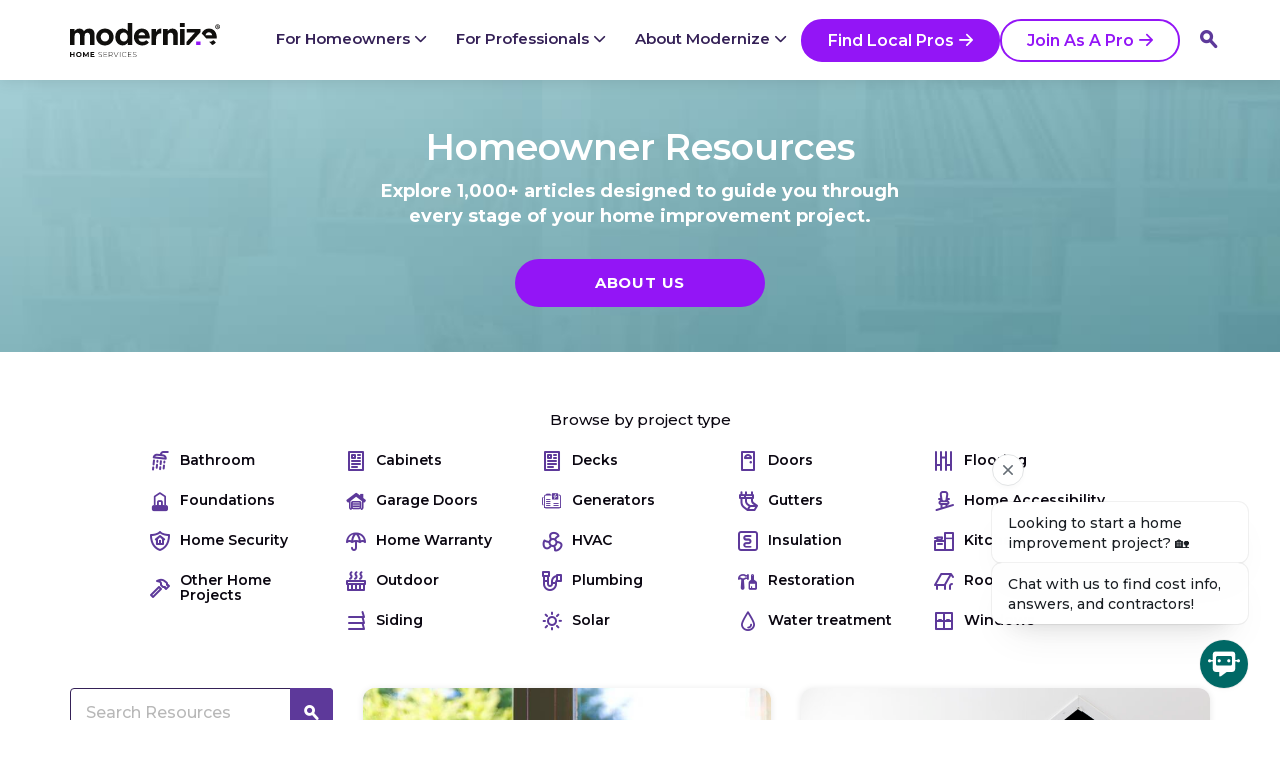

--- FILE ---
content_type: application/javascript
request_url: https://modernize.com/wp-content/themes/modernize/dist/scripts/vendor/jquery-serializejson/jquery.serializejson.min.js?1c97f56e3e
body_size: 1998
content:
/*!
  SerializeJSON jQuery plugin.
  https://github.com/marioizquierdo/jquery.serializeJSON
  version 3.2.1 (Feb, 2021)

  Copyright (c) 2012-2021 Mario Izquierdo
  Dual licensed under the MIT (http://www.opensource.org/licenses/mit-license.php)
  and GPL (http://www.opensource.org/licenses/gpl-license.php) licenses.
*/
!function(e){if("function"==typeof define&&define.amd)define(["jquery"],e);else if("object"==typeof exports){var n=require("jquery");module.exports=e(n)}else e(window.jQuery||window.Zepto||window.$)}(function(e){"use strict";var n=/\r?\n/g,r=/^(?:submit|button|image|reset|file)$/i,t=/^(?:input|select|textarea|keygen)/i,i=/^(?:checkbox|radio)$/i;e.fn.serializeJSON=function(n){var r=e.serializeJSON,t=r.setupOpts(n),i=e.extend({},t.defaultTypes,t.customTypes),a=r.serializeArray(this,t),u={};return e.each(a,function(n,a){var s=a.name,l=e(a.el).attr("data-value-type");if(!l&&!t.disableColonTypes){var o=r.splitType(a.name);s=o[0],l=o[1]}if("skip"!==l){l||(l=t.defaultType);var p=r.applyTypeFunc(a.name,a.value,l,a.el,i);if(p||!r.shouldSkipFalsy(a.name,s,l,a.el,t)){var f=r.splitInputNameIntoKeysArray(s);r.deepSet(u,f,p,t)}}}),u},e.serializeJSON={defaultOptions:{},defaultBaseOptions:{checkboxUncheckedValue:void 0,useIntKeysAsArrayIndex:!1,skipFalsyValuesForTypes:[],skipFalsyValuesForFields:[],disableColonTypes:!1,customTypes:{},defaultTypes:{string:function(e){return String(e)},number:function(e){return Number(e)},boolean:function(e){return-1===["false","null","undefined","","0"].indexOf(e)},null:function(e){return-1===["false","null","undefined","","0"].indexOf(e)?e:null},array:function(e){return JSON.parse(e)},object:function(e){return JSON.parse(e)},skip:null},defaultType:"string"},setupOpts:function(n){null==n&&(n={});var r=e.serializeJSON,t=["checkboxUncheckedValue","useIntKeysAsArrayIndex","skipFalsyValuesForTypes","skipFalsyValuesForFields","disableColonTypes","customTypes","defaultTypes","defaultType"];for(var i in n)if(-1===t.indexOf(i))throw new Error("serializeJSON ERROR: invalid option '"+i+"'. Please use one of "+t.join(", "));return e.extend({},r.defaultBaseOptions,r.defaultOptions,n)},serializeArray:function(a,u){null==u&&(u={});var s=e.serializeJSON;return a.map(function(){var n=e.prop(this,"elements");return n?e.makeArray(n):this}).filter(function(){var n=e(this),a=this.type;return this.name&&!n.is(":disabled")&&t.test(this.nodeName)&&!r.test(a)&&(this.checked||!i.test(a)||null!=s.getCheckboxUncheckedValue(n,u))}).map(function(r,t){var a=e(this),l=a.val(),p=this.type;return null==l?null:(i.test(p)&&!this.checked&&(l=s.getCheckboxUncheckedValue(a,u)),o(l)?e.map(l,function(e){return{name:t.name,value:e.replace(n,"\r\n"),el:t}}):{name:t.name,value:l.replace(n,"\r\n"),el:t})}).get()},getCheckboxUncheckedValue:function(e,n){var r=e.attr("data-unchecked-value");return null==r&&(r=n.checkboxUncheckedValue),r},applyTypeFunc:function(e,n,r,t,i){var u=i[r];if(!u)throw new Error("serializeJSON ERROR: Invalid type "+r+" found in input name '"+e+"', please use one of "+a(i).join(", "));return u(n,t)},splitType:function(e){var n=e.split(":");if(n.length>1){var r=n.pop();return[n.join(":"),r]}return[e,""]},shouldSkipFalsy:function(n,r,t,i,a){var u=e(i).attr("data-skip-falsy");if(null!=u)return"false"!==u;var s=a.skipFalsyValuesForFields;if(s&&(-1!==s.indexOf(r)||-1!==s.indexOf(n)))return!0;var l=a.skipFalsyValuesForTypes;return!(!l||-1===l.indexOf(t))},splitInputNameIntoKeysArray:function(n){var r=n.split("[");return""===(r=e.map(r,function(e){return e.replace(/\]/g,"")}))[0]&&r.shift(),r},deepSet:function(n,r,t,i){null==i&&(i={});var a=e.serializeJSON;if(s(n))throw new Error("ArgumentError: param 'o' expected to be an object or array, found undefined");if(!r||0===r.length)throw new Error("ArgumentError: param 'keys' expected to be an array with least one element");var p=r[0];if(1!==r.length){var f=r[1],c=r.slice(1);if(""===p){var d=n.length-1,y=n[d];p=u(y)&&s(a.deepGet(y,c))?d:d+1}""===f?!s(n[p])&&o(n[p])||(n[p]=[]):i.useIntKeysAsArrayIndex&&l(f)?!s(n[p])&&o(n[p])||(n[p]=[]):!s(n[p])&&u(n[p])||(n[p]={}),a.deepSet(n[p],c,t,i)}else""===p?n.push(t):n[p]=t},deepGet:function(n,r){var t=e.serializeJSON;if(s(n)||s(r)||0===r.length||!u(n)&&!o(n))return n;var i=r[0];if(""!==i){if(1===r.length)return n[i];var a=r.slice(1);return t.deepGet(n[i],a)}}};var a=function(e){if(Object.keys)return Object.keys(e);var n,r=[];for(n in e)r.push(n);return r},u=function(e){return e===Object(e)},s=function(e){return void 0===e},l=function(e){return/^[0-9]+$/.test(String(e))},o=Array.isArray||function(e){return"[object Array]"===Object.prototype.toString.call(e)}});


--- FILE ---
content_type: image/svg+xml
request_url: https://modernize.com/wp-content/themes/modernize/dist/images/icons/b2b/contractor.svg
body_size: 565
content:
<svg viewBox="0 0 30 30" fill="none" xmlns="http://www.w3.org/2000/svg"><circle cx="15" cy="15" r="15" fill="#BEB0D7"/><path d="M14.429 5c-.547 0-1 .374-1.115.873-1.689.657-2.885 2.27-2.885 4.156h-.286a.567.567 0 0 0-.572.56c0 .307.258.558.572.558h.286c0 2.47 2.046 4.47 4.571 4.47s4.571-2 4.571-4.47h.286a.567.567 0 0 0 .572-.559.567.567 0 0 0-.572-.559h-.286c0-1.886-1.196-3.5-2.885-4.156A1.14 1.14 0 0 0 15.57 5h-1.14zm4 6.147c0 1.851-1.536 3.353-3.429 3.353-1.893 0-3.429-1.502-3.429-3.353h6.858zM11.57 10.03c0-1.24.69-2.326 1.715-2.905v.67c0 .307.257.559.571.559a.567.567 0 0 0 .572-.559V6.118h1.142v1.676c0 .307.258.559.572.559a.567.567 0 0 0 .571-.559v-.67a3.338 3.338 0 0 1 1.715 2.905H11.57zm1.715 8.383h3.428c2.84 0 5.143 2.253 5.143 5.03 0 .306.257.558.572.558a.567.567 0 0 0 .571-.559c0-3.395-2.814-6.147-6.286-6.147h-3.428C9.814 17.294 7 20.046 7 23.441c0 .308.257.559.571.559a.567.567 0 0 0 .572-.559c0-2.776 2.303-5.03 5.143-5.03z" fill="#5D399A"/><path d="M7.5 23.5h15" stroke="#5D399A"/></svg>

--- FILE ---
content_type: application/javascript
request_url: https://modernize.com/wp-content/themes/modernize/dist/scripts/components/navbar.js?33e99344fe
body_size: 2195
content:
"use strict";function _typeof(e){return _typeof="function"==typeof Symbol&&"symbol"==typeof Symbol.iterator?function(e){return typeof e}:function(e){return e&&"function"==typeof Symbol&&e.constructor===Symbol&&e!==Symbol.prototype?"symbol":typeof e},_typeof(e)}var mainHeader=function(e){var t,n,o,a,i,r=document.querySelectorAll(".navbar__nav-button"),c=document.querySelectorAll('.navbar__nav-button[data-submenus="true"]'),s=document.querySelectorAll('.navbar__nav-button[data-submenus="false"]'),l=document.querySelectorAll(".navbar__submenu-button"),d=document.querySelector(".offcanvas-wrapper"),u=document.querySelectorAll(".navbar__submenu-close"),m=document.querySelector(".offcanvas-backdrop"),f=document.querySelector("#navbarToggle"),p=document.querySelector("#navbarNavDropdown"),b=e(".header__scrolled"),v=e('[data-bind="talk-today-button"]'),h=e(".arrow-down-cta"),g=["/careers","/affiliates","/press","/windows/replacement-cost-calculator","/roof/cost-calculator","/solar/panel-cost-calculator","/siding/cost-calculator","/hvac/cost-calculator"],y="Modernize.com Header";function k(){var o,r=e("[show-sticky-header]");!!(o=r).length&&(t=e(o).offset().top,n=t+e(o).outerHeight(),a=e(window).scrollTop(),i=a+e(window).height(),n>a&&t<i)||0===e(window).scrollTop()?b.removeClass("header__scrolled--visible"):b.addClass("header__scrolled--visible")}function L(e,t){e.forEach((function(e){e!==t&&(e.setAttribute("aria-expanded","false"),e.classList.remove("expanded"),e.parentElement.classList.remove("active"),e.nextElementSibling.classList.remove("open"))}))}function E(e){var t=!(arguments.length>1&&void 0!==arguments[1])||arguments[1];if(m.classList.add("open"),t){e.classList.toggle("expanded"),e.parentElement.classList.toggle("active"),e.setAttribute("aria-expanded","false"===e.getAttribute("aria-expanded")?"true":"false"),e.nextElementSibling.classList.toggle("open");var n=e.nextElementSibling.querySelectorAll(".navbar__submenu-list");if(n&&e.classList.contains("expanded")&&window.innerWidth>=1200){var o=0;n.forEach((function(e){o<e.scrollHeight&&(o=e.scrollHeight)})),e.nextElementSibling.style.minHeight=o+20+"px"}else e.nextElementSibling.style.minHeight=""}else e.classList.add("expanded"),e.parentElement.classList.add("active"),e.setAttribute("aria-expanded","true"),e.nextElementSibling.classList.add("open");setTimeout((function(){0===document.querySelectorAll(".navbar__nav-button.expanded").length&&m.classList.remove("open")}),250)}function _(){m.classList.remove("open"),d.classList.remove("open"),f.classList.remove("is-active"),f.setAttribute("aria-expanded","false"),p.classList.remove("open"),document.body.classList.remove("no-scroll"),r.forEach((function(e){e.setAttribute("aria-expanded","false"),e.classList.remove("expanded"),e.parentElement.classList.remove("active"),e.nextElementSibling.classList.remove("open")}))}return{init:function(){var t,n,a,i,w,S,x,A,q,U,C,T,H;t=e('[data-bind="find-pros-button"], [data-bind="find-pro-modal-open-btn"]'),n=e('[data-bind="contractor-button"]'),a=e(".header__zip-input-btn"),i=e('[data-bind="pro-form-with-modal"] [type="submit"]'),w=e('.embedded-pro-form #step2 [type="submit"]'),S=e('[data-track-name="promo-banner"]'),document.querySelectorAll(".navbar__submenu-link").forEach((function(e){e.addEventListener("click",(function(e){e.stopImmediatePropagation(),modUtils.heap("track",[y+" | Menu Link Clicked",{text:e.target.innerText,url:this.getAttribute("href")}])}))})),document.querySelectorAll(".sub-nav__action").forEach((function(e){e.addEventListener("click",(function(e){e.stopImmediatePropagation(),modUtils.heap("track",[y+" | Dropdown Action Clicked",{text:e.target.innerText,url:this.getAttribute("href")}])}))})),S.off().on("click",(function(){modUtils.heap("track",[y+" | Promo Banner Clicked"])})),i.off().on("click",(function(){if(modUtils.heap("track",["Mod Pros Hero Zip Box | Click on CTA"]),"undefined"!=typeof dataLayer){var t={event:"VirtualPageview",virtualPageURL:"/pros/",virtualPageTitle:"Pros Header - Trade & Zip Code Submission",primaryVertical:e('select[name="primaryVertical"]').val()};dataLayer.push(t)}})),v.off().on("click",(function(){modUtils.heap("track",["Mod Pros Header - Mobile | Click on Phone Number"])})),w.off().on("click",(function(){modUtils.heap("track",["Demand Gen | Bottom-of-page forms | Click on CTA"])})),t.off().on("click",(function(){modUtils.heap("track",['Modernize.com Header | Click on "Find Local Pros"'])})),n.off().on("click",(function(){modUtils.heap("track",['Modernize.com Header | Click on "I\'m a Contractor"'])})),h.off().on("click",(function(){modUtils.heap("track",[y+" | Click on down arrow in Hero"])})),a.off().on("click",(function(){modUtils.heap("track",[y+" | Entered Form From Sticky Zip Box"])})),(x=e('[data-bind="pro-shortform-submit-btn"]'))&&e.each(x,(function(){var t=e(this).closest("form");e(this).click((function(e){e.preventDefault(),t.submit()}))})),A=document.querySelector("#header-search-form"),q=document.querySelector("#header-search-input"),U=document.querySelector("#header-search-open-btn"),C=document.querySelector("#header-search-close-btn"),T="header__search-form--active",U.addEventListener("click",(function(e){e.preventDefault(),A.classList.add(T),q.focus()})),C.addEventListener("click",(function(e){e.preventDefault(),A.classList.remove(T)})),document.addEventListener("keydown",(function(e){if("Escape"===e.key){_();var t=document.activeElement;t.classList.contains("navbar__submenu-link")&&setTimeout((function(){t.closest(".navbar__submenu-list").previousElementSibling?t.closest(".navbar__submenu-list").previousElementSibling.focus():r[0].focus()}),350)}})),m.addEventListener("click",(function(){_()})),f.addEventListener("click",(function(){this.classList.toggle("is-active"),this.setAttribute("aria-expanded","false"===this.getAttribute("aria-expanded")?"true":"false"),m.classList.toggle("open"),d.classList.toggle("open"),p.classList.toggle("open"),document.body.classList.toggle("no-scroll"),p.classList.contains("open")&&(setTimeout((function(){r[0].focus()}),350),modUtils.heap("track",[y+" | Dropdown Viewed",{name:"NavbarToggler"}]))})),l.forEach((function(e){e.addEventListener("click",(function(){L(l,e),E(e,!1)}))})),s.forEach((function(e){e.addEventListener("click",(function(t){L(r,e),E(e),modUtils.heap("track",[y+" | Dropdown Viewed",{name:t.target.dataset.name}])}))})),c.forEach((function(e){e.addEventListener("click",(function(t){L(r,e),E(e),window.innerWidth>=1200&&e.parentElement.querySelector(".navbar__submenu-button").click(),modUtils.heap("track",[y+" | Dropdown Viewed",{name:t.target.dataset.name}])}))})),u.forEach((function(e){e.addEventListener("click",(function(){this.parentNode.classList.remove("open"),this.parentElement.parentElement.classList.remove("active"),this.parentNode.previousElementSibling.classList.remove("expanded")}))})),(H=modUtils.getUrlParamsToObject())&&"object"===_typeof(H)&&"viewContent"in H&&"y"===H.viewContent&&setTimeout((function(){modernizeUtils.scrollToBlock(e("#page-content"),-60)}),150),o=window.location.pathname,b.length>0&&g.indexOf(o)<0&&e(window).on("resize scroll",modUtils.debounce((function(){k()}),250))}}}(jQuery);$(document).ready((function(){mainHeader.init()}));

--- FILE ---
content_type: application/javascript
request_url: https://modernize.com/wp-content/themes/modernize/dist/scripts/pages/shared.js?309a66f34c
body_size: 1908
content:
"use strict";function _toConsumableArray(t){return _arrayWithoutHoles(t)||_iterableToArray(t)||_unsupportedIterableToArray(t)||_nonIterableSpread()}function _nonIterableSpread(){throw new TypeError("Invalid attempt to spread non-iterable instance.\nIn order to be iterable, non-array objects must have a [Symbol.iterator]() method.")}function _unsupportedIterableToArray(t,e){if(t){if("string"==typeof t)return _arrayLikeToArray(t,e);var n={}.toString.call(t).slice(8,-1);return"Object"===n&&t.constructor&&(n=t.constructor.name),"Map"===n||"Set"===n?Array.from(t):"Arguments"===n||/^(?:Ui|I)nt(?:8|16|32)(?:Clamped)?Array$/.test(n)?_arrayLikeToArray(t,e):void 0}}function _iterableToArray(t){if("undefined"!=typeof Symbol&&null!=t[Symbol.iterator]||null!=t["@@iterator"])return Array.from(t)}function _arrayWithoutHoles(t){if(Array.isArray(t))return _arrayLikeToArray(t)}function _arrayLikeToArray(t,e){(null==e||e>t.length)&&(e=t.length);for(var n=0,o=Array(e);n<e;n++)o[n]=t[n];return o}function initSmoothScrollAnchorLinks(){$("body").on("click",'a[href^="#"]:not([href="#"]):not([data-toggle="collapse"])',(function(t){if(t.preventDefault(),location.pathname.replace(/^\//,"")===this.pathname.replace(/^\//,"")&&location.hostname===this.hostname){var e=this.hash,n=$(e);(n=n.length?n:$("[name="+e.slice(1)+"]")).length&&!$(this).hasClass("no-scroll")&&(modernizeUtils.scrollToBlock(n,$(this).attr("data-offset")?1*$(this).attr("data-offset"):0),$(this).attr("data-update-anchor")&&(window.location.hash=e))}}))}function trackProsHeroCtaClicksInHeap(){$('.hero__content-btn[data-target="#pro-form-modal"]').on("click",(function(){modUtils.heap("track",["Mod Pros Hero | Entered Form From Hero CTA"])}))}function loadDeferredStyles(){document.querySelectorAll("[data-lazy-css]").forEach((function(t){t.href=t.dataset.href}))}function loadLazyScripts(){var t=arguments.length>0&&void 0!==arguments[0]?arguments[0]:"idlize";document.querySelectorAll('[data-lazy-js="'+t+'"]').forEach((function(t){t.src=t.dataset.src}))}function dispatchFirstInteractionEvent(){$(window).off("resize click scroll",dispatchFirstInteractionEvent),$(window).trigger("firstInteraction")}function setFirstInteractionEvent(){0===window.scrollY?$(window).on("resize click scroll",dispatchFirstInteractionEvent):dispatchFirstInteractionEvent()}function initHorizontalScrollableArea(){document.querySelectorAll("[data-horizontal-scroll]").forEach((function(t){t.addEventListener("wheel",(function(e){Math.abs(e.deltaY)>Math.abs(e.deltaX)&&(e.preventDefault(),t.scrollLeft+=2*e.deltaY)}))}))}function toggleInboundCallBanner(){var t=!(arguments.length>0&&void 0!==arguments[0])||arguments[0],e=document.querySelector(".promo__banner"),n=document.querySelector(".header"),o=document.querySelector('[data-top-banner="inboundcall"]');t&&o?(document.body.classList.add("body--has-top-banner"),n&&n.classList.add("header--has-topbanner"),e&&(e.style.display="none")):(document.body.classList.remove("body--has-top-banner"),n&&n.classList.remove("header--has-topbanner"),e&&(e.style.display="block"));var r=document.querySelectorAll(modForm.opts.phoneAssignmentConfig.phoneNumberContainerSelector),a=document.querySelectorAll(modForm.opts.phoneAssignmentConfig.phoneNumberLinksSelector),i=[].concat(_toConsumableArray(r),_toConsumableArray(a));i.length&&i.forEach((function(e){e.style.display=t?"":"none"})),document.body.setAttribute("data-inbound-call",t?"true":"false")}function initInboundCallBanner(){var t=document.querySelector('[data-content-banner="inboundcall"], .header__zip-title--call-assistance, .floating-inbound-button');t&&(modForm.opts.vertical=t.getAttribute("data-service")||window.pageService,modForm.opts.phoneAssignmentConfig.useHsEndpoint=!0,modForm.opts.phoneAssignmentConfig.showPhoneAssignmentNumber=!0,modForm.opts.phoneAssignmentConfig.formatNumberWithBracketsAndDash=!0,modForm.opts.phoneAssignmentConfig.formatNumberWithBracketsAndDash=!0,modForm.opts.phoneAssignmentConfig.additionalParams={assignPhoneNumber:!1},modForm.opts.phoneAssignmentConfig.callback=function(t){toggleInboundCallBanner(!(!t||!t.hasMatches))},modForm.opts.phoneAssignmentConfig.errorCallback=function(){toggleInboundCallBanner(!1)},modForm.initQSForm())}window.addEventListener("load",(function(){initInboundCallBanner(),IdlizeQueue.pushTask((function(){window.Modalytics&&Modalytics.initGtm()})),IdlizeQueue.pushTask((function(){initSmoothScrollAnchorLinks(),initHorizontalScrollableArea(),trackProsHeroCtaClicksInHeap(),$(window).on("message",(function(t){t.originalEvent.data&&t.originalEvent.data.iframeId&&t.originalEvent.data.height&&"resizeIframe"===t.originalEvent.data.action&&$("#"+t.originalEvent.data.iframeId).height(t.originalEvent.data.height)}))})),IdlizeQueue.pushTask((function(){loadDeferredStyles(),loadLazyScripts(),$(window).on("firstInteraction",(function(){loadLazyScripts("first-interaction")})),setFirstInteractionEvent()})),"function"==typeof modForm.saveQueryParamsCookie&&null===modUtils.getCookie("queryParams")&&modForm.saveQueryParamsCookie()}));

--- FILE ---
content_type: text/javascript
request_url: https://modernize.com/quote/resources/mod-form/qs-form.min.js?
body_size: 14160
content:
"use strict";function ownKeys(e,t){var o=Object.keys(e);if(Object.getOwnPropertySymbols){var s=Object.getOwnPropertySymbols(e);t&&(s=s.filter(function(t){return Object.getOwnPropertyDescriptor(e,t).enumerable})),o.push.apply(o,s)}return o}function _objectSpread(e){for(var t=1;t<arguments.length;t++){var o=null!=arguments[t]?arguments[t]:{};t%2?ownKeys(Object(o),!0).forEach(function(t){_defineProperty(e,t,o[t])}):Object.getOwnPropertyDescriptors?Object.defineProperties(e,Object.getOwnPropertyDescriptors(o)):ownKeys(Object(o)).forEach(function(t){Object.defineProperty(e,t,Object.getOwnPropertyDescriptor(o,t))})}return e}function _defineProperty(e,t,o){return(t=_toPropertyKey(t))in e?Object.defineProperty(e,t,{value:o,enumerable:!0,configurable:!0,writable:!0}):e[t]=o,e}function _toPropertyKey(e){var t=_toPrimitive(e,"string");return"symbol"==typeof t?t:t+""}function _toPrimitive(e,t){if("object"!=typeof e||!e)return e;var o=e[Symbol.toPrimitive];if(void 0!==o){var s=o.call(e,t||"default");if("object"!=typeof s)return s;throw new TypeError("@@toPrimitive must return a primitive value.")}return("string"===t?String:Number)(e)}modForm.getQSApiDomain=function(){var e="https://hsleadpost1.quinstage.com/";return"production"===modUtils.getEnv()&&(e="https://hs.leadpost.net/"),e},modForm.getFormsServiceApiDomain=function(){let e="https://hsapiservice.quinstage.com/";return"production"===window.modUtils.getEnv()&&(e="https://form-service-hs.qnst.com/"),e},modForm.addRequiredQSFieldsToForm=function(){var e=this,t={HomePhoneConsentLanguage:$.trim(e.opts.form.find(e.opts.tcpaCopy).text())};$.each(t,function(t,o){e.appendFormInput(t,o,!0)})},modForm.getDefaultQuadByDomain=function(){var e=this.opts.websiteName.replace(/(qa|staging|www)./g,""),t={"modernize.com":{medicalalerts:{c:"1677934",s:"31135",f:"202109081618210"},default:{c:"1679227",s:"29914",f:"202202161521310"}},"modernizesolar.com":{c:"1679227",s:"29914",f:"202202161521310"},"modernize-solar.com":{c:"1679227",s:"29914",f:"202202161521310"},"go.jacuzzi.com":{c:"1674074",s:"3086",f:"202011031614490"},"m.go.jacuzzi.com":{c:"1674074",s:"3086",f:"202011031614490"},"americanhomewarranty.org":{c:"1673835",s:"3086",f:"202010191645170"},"m.americanhomewarranty.org":{c:"1673835",s:"3086",f:"202010191645170"},"homewindowprices.org":{c:"1673838",s:"3086",f:"202010191645180"},"m.homewindowprices.org":{c:"1673838",s:"3086",f:"202010191645180"},"mygutterguards.com":{c:"1673836",s:"3086",f:"202010191645180"},"m.mygutterguards.com":{c:"1673836",s:"3086",f:"202010191645180"},"tophottubs.org":{c:"1673840",s:"3086",f:"202010191645190"},"m.tophottubs.org":{c:"1673840",s:"3086",f:"202010191645190"},"americanstandardwalkinbaths.com":{c:"1665214",s:"28354",f:"201906181327550"},"m.americanstandardwalkinbaths.com":{c:"1665215",s:"28354",f:"201906181327560"},"bathandshower.org":{c:"1667476",s:"26393",f:"201910011622070"},"m.bathandshower.org":{c:"1667460",s:"26401",f:"201910011622030"},"bathandshowerpros.com":{c:"1658267",s:"26393",f:"201809211357520"},"m.bathandshowerpros.com":{c:"1658263",s:"26401",f:"201809211352160"},"quotes.bathwraps.com":{c:"1660429",s:"26393",f:"201812121510250"},"m.bathwraps.com":{c:"1660426",s:"26401",f:"201812121509080"},"craftmaticbeds.com":{c:"655234",s:"3086",f:"201008201638230"},"emedicalalerts.com":{c:"1647425",s:"26393",f:"201711071755250"},"m.emedicalalerts.com":{c:"1647405",s:"26401",f:"201711071755190"},"flooringpricer.com":{c:"1668109",s:"26393",f:"201910231539300"},"m.flooringpricer.com":{c:"1668101",s:"26401",f:"201910231539280"},"findyourwindows.com":{c:"1654347",s:"26393",f:"201805111614390"},"m.findyourwindows.com":{c:"1654331",s:"26401",f:"201805111612300"},"homesecurityprices.org":{c:"1658310",s:"26393",f:"201809211526510"},"m.homesecurityprices.org":{c:"1658305",s:"26401",f:"201809211509250"},"quotes.improvementcenter.com":{bathrooms:{c:"1652517",s:"26393",f:"201803221337450"},gutters:{c:"1614214",s:"3086",f:"201608311104250"},stairlifts:{c:"1658469",s:"26393",f:"201809260926260"},walkintubs:{c:"1647588",s:"26393",f:"201711081408530"}},"bathrooms.improvementcenter.com":{c:"1652509",s:"26401",f:"201803221337420"},"gutters.improvementcenter.com":{c:"1635550",s:"16479",f:"201703010604120"},"stairlifts.improvementcenter.com":{c:"1658465",s:"26401",f:"201809260926240"},"walkintubs.improvementcenter.com":{c:"1647564",s:"26401",f:"201711081408460"},"kitchensandcabinets.com":{c:"1652648",s:"26393",f:"201803261349020"},"m.kitchensandcabinets.com":{c:"1652624",s:"26401",f:"201803261348550"},"lifemedicalalerts.com":{c:"1647427",s:"26393",f:"201711071755260"},"m.lifemedicalalerts.com":{c:"1647407",s:"26401",f:"201711071755200"},"go.medicalguardian.com":{c:"1654232",s:"26393",f:"201805101622250"},"mysolarcost.com":{c:"1645537",s:"3086",f:"201709221027450"},"m.mysolarcost.com":{c:"1645592",s:"16479",f:"201709221044340"},"roofingcosts.org":{c:"1673843",s:"3086",f:"202010191645200"},"m.roofingcosts.org":{c:"1673843",s:"3086",f:"202010191645200"},"securitypricer.com":{c:"1673856",s:"3086",f:"202010191645230"},"m.securitypricer.com":{c:"1673856",s:"3086",f:"202010191645230"},"walkinbathtubs.org":{c:"1673846",s:"3086",f:"202010191645210"},"m.walkinbathtubs.org":{c:"1673846",s:"3086",f:"202010191645210"},"walkintubprices.org":{c:"1673842",s:"3086",f:"202010191645200"},"m.walkintubprices.org":{c:"1673842",s:"3086",f:"202010191645200"},"walkintubforseniors.com":{c:"1647590",s:"26393",f:"201711081408540"},"m.walkintubforseniors.com":{c:"1647566",s:"26401",f:"201711081408470"},"plans.selecthomewarranty.com":{c:"1674075",s:"3086",f:"202011031614490"},"m.plans.selecthomewarranty.com":{c:"1674075",s:"3086",f:"202011031614490"},"powerhomesolarpanels.com":{c:"1676761",s:"3086",f:"202105251631450"},"hvacpros.org":{c:"1670084",s:"26393",f:"202002181631370"},"m.hvacpros.org":{c:"1670076",s:"26401",f:"202002181625140"},"homewarrantyplans.org":{c:"1668109",s:"26393",f:"201910231539300"},"m.homewarrantyplans.org":{c:"1667462",s:"26401",f:"201910011622030"},"gutterguardcovers.com":{c:"1679714",s:"3086",f:"202205131023370"},"windowreplacementcost.org":{c:"1679716",s:"3086",f:"202205131023370"},"stairliftchairs.org":{c:"1679715",s:"3086",f:"202205131023370"},"roofingreplacementcost.com":{c:"1680434",s:"3086",f:"202208031707470"},"furnacereplacementcosts.org":{c:"1680996",s:"3086",f:"202209290958330"},"solarpanelpricing.com":{c:"1682247",s:"3086",f:"202302031201300"},"kitchencabinetrefacing.org":{c:"1680433",s:"3086",f:"202208031707460"},"airconditioningpros.org":{c:"1682333",s:"3086",f:"202302141453580"},"treetrimmingservicepros.com":{c:"1682327",s:"3086",f:"202302141447090"},"compareflooringprices.com":{c:"1683170",s:"3086",f:"202306161210090"},"sidingreplacementcost.com":{c:"1683497",s:"3086",f:"202308211539090"},"adt-savings.com":{c:"1683323",s:"31135",f:"202307211631550"},"topgutterpros.com":{c:"1683689",s:"3086",f:"202309251220170"},"topremodelingpros.com":{c:"1683689",s:"3086",f:"202309251220170"},"powerhomedeals.com":{roofing:{c:"1683681",s:"3086",f:"202309251210110"},windows:{c:"1683686",s:"3086",f:"202309251219100"},siding:{c:"1683683",s:"3086",f:"202309251214450"}},"homewatersystemspros.com":{c:"1684679",s:"3086",f:"202402061238410"},"foundationandbasements.com":{c:"1685478",s:"3086",f:"202405021159440"}};if((e=e.replace(/modernize\.local|modernize\.dev\.quinstreet\.net/,"modernize.com")).indexOf("quotes.improvementcenter.com")>-1||e.indexOf("modernize.com")>-1||e.indexOf("powerhomedeals.com")>-1){let o=this.opts.landingPage.replace(/\/$/g,"").replace(/^(?:[^/]*\/)+/g,"");return o=void 0!==t[e][o]?o:"default",t[e][o]}return t[e]},modForm.getDefaultSiteByDomain=function(){var e=this.opts.websiteName.replace(/(qa|staging|www)./g,"");return e=(e=e.replace(/modernize\.local|modernize\.dev\.quinstreet\.net/,"modernize.com")).replace("m.","")},modForm.getDefaultQuad=function(e){var t="",o=this.getDefaultQuadByDomain();o&&(t="http://o1.qnsr.com/cgi/r?;n=203;c="+("object"==typeof o.c?o.c[e]:o.c)+";s="+o.s+";x=7936;f="+o.f+";u=j;z=TIMESTAMP;&default=yes");return t},modForm.heapIdentify=function(){void 0!==this.opts.quadLinkParams.CLK&&(Modalytics.heap("removeEventProperty",["qsclickkey"]),Modalytics.heap("identify",[this.opts.quadLinkParams.CLK,"ID"]))},modForm.initQuadTransform=function(){let e=arguments.length>0&&void 0!==arguments[0]&&arguments[0];var t=this,o=this.getSavedQueryParams()||modUtils.getUrlParamsToObject(),s=o.hasOwnProperty("quadlink"),r=o.hasOwnProperty("tagID"),i={message:""},n=["ad","sp","fb","mt","adposition","dev","gclid","ki","sq","fb_ad_id","fb_adset_id","fb_campaign_id","placement","PartnerSourceID","sub2_id","PublisherSubID"];if(Object.keys(o).some(function(e){return t.opts.qsParams.includes(e)})){for(var a in o)t.opts.qsParams.includes(a)&&void 0!==o[a]&&(t.opts.quadLinkParams[a]=o[a]);t.heapIdentify();const e=[t.opts.quadLinkParams];o&&o.AffiliateKey&&e.push({AffiliateKey:o.AffiliateKey}),t.addToHeapEventAndUserProperties(e),t.opts.phoneAssignmentConfig.showPhoneAssignmentNumber&&t.getPhoneAssignmentData(t.opts.quadLinkParams),t.opts.quadLinkParams&&Object.keys(t.opts.quadLinkParams).length&&t.opts.quadLinkParams.CCID&&(t.opts.quadLinkData.CCID=t.opts.quadLinkParams.CCID,t.transformQuadlink())}else{var c="",d="";r?(c=o.tagID,d="tagID"):(c=s?o.quadlink:this.getDefaultQuad(this.opts.vertical),d=s?"quadlink":"defaultQuad"),t.opts.quadLinkData[d]=c;for(const e in o)n.includes(e)&&(t.opts.quadLinkData[e]=o[e]);""!==c&&(e?"IdlizeQueue"in window?(i.message="initQuadTransform() called on DOMContentLoaded with IdlizeQueue",window.IdlizeQueue.pushTask(()=>{t.transformQuadlink()})):(t.transformQuadlink(),i.message="initQuadTransform() called on DOMContentLoaded without IdlizeQueue"):(t.transformQuadlink(),i.message="initQuadTransform() called on window.onload")),Modalytics.heap("track",["Quad Transform",i])}},modForm.transformQuadlink=function(){var e=this,t=this.getQSApiDomain()+this.opts.trafficDetailsApi;e.opts.quadLinkParams&&Object.keys(e.opts.quadLinkParams).length||e.opts.awaitingForQuadTransform||(e.opts.awaitingForQuadTransform=!0,$.ajax({type:"POST",url:t,contentType:"application/json",data:JSON.stringify(e.opts.quadLinkData),crossDomain:!0,success:async function(t,o,s){if(t&&200===s.status){for(const o in t)e.opts.qsParams.includes(o)&&t.hasOwnProperty(o)&&(e.opts.quadLinkParams[o]=t[o]);e.opts.phoneAssignmentConfig.showPhoneAssignmentNumber&&e.getPhoneAssignmentData(t),e.heapIdentify(),e.opts.quadLinkHasBeenTransformed=!0,e.addToHeapEventAndUserProperties([e.opts.quadLinkParams,{AffiliateKey:t.AffiliateKey}])}},complete:function(){e.opts.awaitingForQuadTransform=!1}}))},modForm.initQuadTransformRetry=function(){var e=this;$(this.opts.form).find('.btn-primary, input[type="radio"]').on("click",function(t){!1===e.opts.quadLinkHasBeenTransformed&&0===Object.keys(e.opts.quadLinkParams).length&&(t.stopPropagation(),e.transformQuadlink(),Modalytics.heap("track",["Quad Transform Retry"]))})},modForm.triggerQuadTransform=function(){this.opts.useQSApi&&this.opts.delayQuadTransformation&&modForm.initQuadTransform(!1)},modForm.addToHeapEventAndUserProperties=function(){let e=arguments.length>0&&void 0!==arguments[0]?arguments[0]:[];const t=function(e){e&&Array.isArray(e)&&e.length&&e.forEach(function(e){e&&(window.Modalytics.heap("addEventProperties",e),window.Modalytics.heap("addUserProperties",e))})};window.heap?t(e):document.addEventListener("heap.loaded",function(){t(e)})},modForm.initQSForm=function(){const e=modUtils.getModernizeDomain()+"/my/results/";this.opts.tagIDTest="203838617",this.opts.tagIDLive="204673056",this.opts.leadSubmitApi="hs/tyPage/matches.jsp",this.opts.trafficDetailsApi="api/TrafficDetails/get",this.opts.isWirelesssApi="api/isWireless/",this.opts.websiteName=window.location.host,this.opts.resultsPage=this.opts.resultsPage?this.opts.resultsPage:e,this.opts.errorRedirectPath=this.opts.errorRedirectPath?this.opts.errorRedirectPath:e,this.opts.landingPage=window.location.hostname+window.location.pathname,this.opts.quadLinkParams||(this.opts.quadLinkParams={}),this.opts.qsParams=this.opts.qsParams?this.opts.qsParams:["CCID","CLK","QTR"],this.opts.quadLinkHasBeenTransformed=!1,this.opts.quadLinkData={WebSiteName:this.opts.websiteName,quadlink:"",defaultQuad:"",tagID:""},this.opts.delayQuadTransformation||this.initQuadTransform(!0),this.initQuadTransformRetry(),this.addRequiredQSFieldsToForm()},modForm.getPhoneNumberType=function(e){var t="Wireless",o=this.getQSApiDomain()+this.opts.isWirelesssApi+"/"+e+"/get";return $.ajax({type:"GET",url:o,async:!1,crossDomain:!0,success:function(e){"Success"===e.status&&"false"===e.Result&&(t="NonWireless")}}),t},modForm.preprocessQSFormData=function(e){var t,o={},s=this.opts.quadLinkParams;if(0!==Object.keys(s).length){for(var r in s)s.hasOwnProperty(r)&&(o[r]=s[r]);o.HEAPID=s.CLK,o.HeapUserID=s.CLK}else if(modUtils.getUrlParamsToObject().hasOwnProperty("tagID")){const{tagID:e}=modUtils.getUrlParamsToObject();o.tagID=e}else o.tagID="production"===modUtils.getEnv()?this.opts.tagIDLive:this.opts.tagIDTest;if(void 0!==e.CROTag){const t=JSON.parse(e.CROTag);t.MultipleWindows&&"Yes"===t.MultipleWindows&&"1"===e.NumberOfWindows&&(e.NumberOfWindows="3-5")}window._vwo_campaignData&&0!==Object.keys(window._vwo_campaignData).length?(o.VWOID=Object.keys(window._vwo_campaignData)[0],o.VWOVariationName=Object.values(window._vwo_campaignData)[0].n):null!==(t=window._growthbook)&&void 0!==t&&t._trackedFeatures&&0!==Object.keys(window._growthbook._trackedFeatures).length&&(o.VWOID=Object.keys(window._growthbook._trackedFeatures)[0],o.VWOVariationName=JSON.parse(Object.values(window._growthbook._trackedFeatures)[0])),window.modUtils.heapCookie&&(o.HeapSessionID=window.modUtils.heapCookieData.sessionId),$.each({FN:"firstName",LN:"lastName",HP:"homePhone",EM:"email",S1:"address",CT:"city",SP:"state",PC:"zip",OwnHome:"homeowner",leadid_token:"leadToken",TrustedFormToken:"xxTrustedFormToken"},function(t,s){o[t]=e[s],delete e[s]}),e.service=this.mapDynamicServiceCode(e),["session","sessionToken","usid","landingPage","tcpa","tcpaText","xxTrustedFormToken","xxTrustedFormCertUrl","inertZip","homeowner","zip1"].forEach(function(t){delete e[t]});const i=this.opts.form.find("[data-branded-consent]"),n=[];i&&$(i).length>0&&(n.push({vendorKey:e.Match,vendorDisplayName:$(i).text()}),this.opts.consentCaptureVendors=n),this.opts.gettingLiveConsent&&!this.opts.consentRequestId&&window.Modalytics.heap("track",["Consent Searches | Not Available on Form Submit"]),o=Object.assign(o,e);var a="/"!==window.location.pathname?window.location.pathname:"";return o.site=window.location.host.replace(/(qa|staging|www)./g,"")+a,o.site=o.site.replace(/modernize\.local|modernize\.dev\.quinstreet\.net/,"modernize.com"),o.siteName=o.site,o.HomePhoneType=this.getPhoneNumberType(o.HP.replace(/\D/g,"")),o.HomePhoneConsent="Yes",o.responseFormat="json",this.opts.ipAddress&&(o.IPAddress=this.opts.ipAddress),o},modForm.addFallbackOwnHome=function(e){return"no"===e.OwnHome&&(e.OwnHome="No"),-1===["Yes","No"].indexOf(e.OwnHome)&&(e.OwnHome="Yes",Modalytics.heap("track",["Homeowner Lead | Default Attribute",{attribute:"OwnHome"}])),e},modForm.serviceCodesAndAttributions=[{serviceCodes:["ALERTS_MEDICAL"],requiredAttributes:["MedicalAlertProtectionAt","WhoseMedicalAlert","HasLandlineAtHome"]},{serviceCodes:["BASEMENT_WATERPROOFING"],requiredAttributes:["OwnHome"]},{serviceCodes:["BATH_REMODEL"],requiredAttributes:["BathProjectScope","OptIn1","OwnHome"]},{serviceCodes:["BATHROOM_REFACING"],requiredAttributes:["BathProjectScope","OwnHome","OptIn1"]},{serviceCodes:["CONCRETE_FOUNDATION"],requiredAttributes:["ConcreteProjectScope","OwnHome"]},{serviceCodes:["CABINET_INSTALL","CABINET_REFACING"],requiredAttributes:["OwnHome"]},{serviceCodes:["COUNTERTOP"],requiredAttributes:["CountertopType","CountertopProjectScope","CommercialLocation","BuyTimeframe","OwnHome"]},{serviceCodes:["DECK"],requiredAttributes:["DeckProjectScope","DeckMaterial"]},{serviceCodes:["DOOR"],requiredAttributes:["DoorProjectScope","DoorsNumber","DoorType","OwnHome"]},{serviceCodes:["DRAINS","SEWER"],requiredAttributes:["DrainageIssue","OwnHome"]},{serviceCodes:["FENCING","FENCE_WOOD","FENCE_VINYL","FENCING_CHAINLINK","FENCE_METAL"],requiredAttributes:["ProjectScope","OwnHome"]},{serviceCodes:["FLOORING_HARDWOOD","FLOORING_TILE","FLOORING_VINYL_LINOLEUM","FLOORING_LAMINATE","FLOORING_SUBFLOORS","CARPET"],requiredAttributes:["CommercialLocation","FlooringProjectScope","MaterialPurchase","OwnHome"]},{serviceCodes:["GARAGE_DOOR"],requiredAttributes:["GarageDoorSize","OwnHome","ProjectScope"]},{serviceCodes:["GENERATORS"],requiredAttributes:["ProjectScope","GeneratorType","OwnHome"]},{serviceCodes:["GUTTER_COVERS"],requiredAttributes:["CommercialLocation","OwnHome"]},{serviceCodes:["GUTTERS"],requiredAttributes:["CommercialLocation","GuttersProjectScope","GutterType","OwnHome"]},{serviceCodes:["HOME_SECURITY"],requiredAttributes:["CommercialLocation","HomeSecurityProjectScope","Monitoring","SecuritySystemInstallationType"]},{serviceCodes:["HOME_WARRANTY"],requiredAttributes:["Interest","OwnHome"]},{serviceCodes:["HOT_TUBS"],requiredAttributes:["HotTubUse","HotTubType","OwnHome"]},{serviceCodes:["HVAC"],requiredAttributes:["HVACProjectScope","HVACInterest","OwnHome"]},{serviceCodes:["INSULATION"],requiredAttributes:["OwnHome","InsulationLocation","SubProductService"]},{serviceCodes:["KITCHEN_REMODEL"],requiredAttributes:["OptIn","OwnHome"]},{serviceCodes:["PLUMBING"],requiredAttributes:["OwnHome","PlumbingProjectScope"]},{serviceCodes:["ROOFING_ASPHALT","ROOFING_COMPOSITE","ROOFING_CEDAR_SHAKE","ROOFING_METAL","ROOFING_NATURAL_SLATE","ROOFING_TILE"],requiredAttributes:["OwnHome","RoofingPlan"]},{serviceCodes:["SIDING_VINYL","SIDING_ALUMINIUM","SIDING_BRICKFACE","SIDING_COMPOSITE_WOOD","SIDING_STONEFACE","STUCCO_EXTERIOR"],requiredAttributes:["OwnHome","ProjectPlan"]},{serviceCodes:["SOLAR"],requiredAttributes:["ElectricBill","OwnHome","UtilityProvider"]},{serviceCodes:["STAIR_LIFTS"],requiredAttributes:["OwnHome","ReasonForStairLift"]},{serviceCodes:["TREE_SERVICES"],requiredAttributes:["CommercialLocation","JobType","NumberOfTrees","OwnHome","TreeSize"]},{serviceCodes:["WALK_IN_TUBS","WALK_IN_SHOWERS"],requiredAttributes:["Interest","OwnHome"]},{serviceCodes:["WATER_HEATERS"],requiredAttributes:["ProjectScope","OwnHome"]},{serviceCodes:["WATER_MAIN"],requiredAttributes:["OwnHome"]},{serviceCodes:["WATER_TREATMENT"],requiredAttributes:["BuyTimeframe","OwnHome","ServiceType"]},{serviceCodes:["WINDOWS"],requiredAttributes:["NumberOfWindows","OwnHome","WindowsProjectScope"]}],modForm.mapDynamicServiceCode=function(e){let t="";const o=this.opts.vertical,s={BATHROOM_REFACING:"BathProjectScope",CABINET_REFACING:"service",CONCRETE_FOUNDATION:"service",FLOORING_HARDWOOD:"ProductService",PLUMBING:"ServiceDetails",ROOFING_ASPHALT:"ProductService",SIDING_VINYL:"ProductService",WALK_IN_TUBS:"ProductService",FENCING:"ProductService"}[o];return t="BATHROOM_REFACING"===o&&e.BathProjectScope?"Bathroom Remodel"===e.BathProjectScope?"BATH_REMODEL":"BATHROOM_REFACING":"BATH_REMODEL"===o&&"No"===e.OptIn1?"BATHROOM_REFACING":s&&e[s]?e[s]:o,t},modForm.mapServiceSpecificAttributes=function(e){const t=this,o="modFindProsModal"in window?window.modFindProsModal.getFormData():this.getFormData();function s(s){if(t.opts.form&&s)switch(s){case"OwnHome":t.opts.serviceSpecificAttributes[s]="Authorized"===o.OwnHome?"Yes":o.OwnHome;break;case"CommercialLocation":t.opts.serviceSpecificAttributes.CommercialLocation="Homerent"===o.CommercialLocation?"Home":o.CommercialLocation,"HOME_SECURITY"!==e||o.OwnHome&&""!==o.OwnHome.trim()||(t.opts.serviceSpecificAttributes.OwnHome="Homerent"!==o.CommercialLocation?"Yes":"No");break;case"HVACProjectScope":t.opts.serviceSpecificAttributes.HVACProjectScope="Repair"===o.HVACProjectScope&&"Yes"===o.ReadyToReplace?"Install":o.HVACProjectScope;break;case"HVACInterest":if(t.opts.serviceSpecificAttributes.HVACInterest=o.HVACInterest.replace(" Heat Pump",""),["Central Heating","Boiler/Radiator"].includes(t.opts.serviceSpecificAttributes.HVACInterest)){const e=t.opts.serviceSpecificAttributes.HVACInterest.replace(" ","").replace("/Radiator","System");t.opts.serviceSpecificAttributes["".concat(e).concat(t.opts.serviceSpecificAttributes.HVACProjectScope,"Type")]=o.BoilerHeatingInstallRepairType}t.opts.serviceSpecificAttributes.HVACInterest="".concat(t.opts.serviceSpecificAttributes.HVACProjectScope," ").concat(t.opts.serviceSpecificAttributes.HVACInterest);break;case"NumberOfWindows":t.opts.serviceSpecificAttributes.NumberOfWindows="1"===o.NumberOfWindows&&"Yes"===o.MultipleWindows?"3-5":o.NumberOfWindows;break;case"ConcreteProjectScope":t.opts.serviceSpecificAttributes.ConcreteProjectScope="CONCRETE_FOUNDATION"===o.service?"Repair":o.ConcreteProjectScope;break;default:if(!o[s])return;t.opts.serviceSpecificAttributes[s]=o[s]}}for(const o of t.serviceCodesAndAttributions)o.serviceCodes.includes(e)&&(Object.keys(t.opts.serviceSpecificAttributes).length&&(t.opts.serviceSpecificAttributes={}),o.requiredAttributes.forEach(e=>{s(e)}))},modForm.updateFormDataFormatForFormsService=function(e){var t;const o=this;if(!e)return;const{CCID:s,CLK:r,CROTag:i,EM:n,ExternalGlobalLeadID:a,FN:c,HeapEventID:d,HEAPID:p,HeapSessionID:m,HeapUserID:l,HomePhoneConsentLanguage:u,HP:f,InternalSource:g,LN:h,Match:w,OwnHome:v,PartnerSourceID:b,PC:y,potentialBot:S,PublisherSubID:P,QTR:C,quadlink:O,ReferredLead:A,ReferralPage:k,S1:T,searchid:I,service:D,shClickKey:E,site:L,skipAddress:F,tagID:N,VWOID:_,VWOVariationName:j,TrustedFormToken:H}=e;0===Object.keys(o.opts.serviceSpecificAttributes).length&&o.mapServiceSpecificAttributes(D),delete o.opts.serviceSpecificAttributes.OwnHome;const q=_objectSpread(_objectSpread(_objectSpread({},H&&{trustedFormToken:H}),b&&{partnerSourceID:b}),P&&{publisherSubID:P}),R=_objectSpread(_objectSpread({consentMethod:"Web"},o.opts.consentRequestId&&{requestId:o.opts.consentRequestId}),{},{vendors:o.opts.consentCaptureVendors},o.opts.consentCaptureLabels&&{labels:o.opts.consentCaptureLabels}),M=w?null===(t=w.split(","))||void 0===t?void 0:t.map(e=>null==e?void 0:e.trim()):[],x=M.length>0,U=_objectSpread(_objectSpread({},M&&{matchVendors:M}),{},{brandedLead:x}),V=_objectSpread({},o.opts.serviceSpecificAttributes),W=_objectSpread({},"y"===F&&{skipAddress:!0}),K=_objectSpread(_objectSpread({},I&&{searchid:I}),E&&{shclickkey:E}),z=_objectSpread(_objectSpread(_objectSpread(_objectSpread(_objectSpread(_objectSpread(_objectSpread({},s&&{ccid:s}),r&&{clk:r}),g&&{internalSource:g}),C&&{qtr:C}),O&&{quadLink:O}),N&&{quadTagId:N}),{},{site:L,additionalAttributes:_objectSpread(_objectSpread(_objectSpread(_objectSpread(_objectSpread(_objectSpread(_objectSpread(_objectSpread(_objectSpread(_objectSpread({},k&&{ReferralPage:k}),p&&{HEAPID:p}),l&&{HeapUserID:l}),d&&{HeapEventID:d}),m&&{HeapSessionID:m}),_&&{VWOID:_}),j&&{VWOVariationName:j}),i&&{CROTag:i}),a&&{ExternalGlobalLeadID:a}),A&&{ReferredLead:A})});let Q=window.location.href.split("#")[0];S&&(Q.includes("?")?Q+="potentialBot="+S:Q+="?potentialBot="+S);return _objectSpread(_objectSpread(_objectSpread(_objectSpread(_objectSpread(_objectSpread({zip:y,service:D,firstName:c,lastName:h,email:n,phone:f,address:T,ownHome:v,homePhoneConsentLanguage:u,landingPageURL:Q},q),{},{consentCaptureData:_objectSpread({},R)},Object.keys(U).length?{matchingAttributes:U}:{}),Object.keys(V).length?{serviceSpecificAttributes:V}:{}),Object.keys(W).length?{configOverrideAttributes:W}:{}),Object.keys(K).length?{sureHitsAttributes:K}:{}),Object.keys(z).length?{trackingAttributes:z}:{})},modForm.processFormsServiceApiSubmitSuccess=function(e,t){let o;const s=this,r=e,i=r.dataCaptureKey,n=r.zip;if(null!==i&&200===t.status){const e=s.opts.formData.CLK;"undefined"!=typeof dataLayer&&window.dataLayer.push({event:"formSubmit",userId:e,lastProjectId:i,projectId:i,projectClass:s.opts.formData.service}),window.Modalytics.gaSend({hitType:"event",eventCategory:"HRC General",eventAction:"User converted on non-TYP experience",eventLabel:window.location.pathname},s.opts.gaTracker),s.heapIdentify(),s.homeownerLeadConversionProps.zip=n,window.Modalytics.heap("track",["Homeowner Lead Conversion",s.homeownerLeadConversionProps]),s.opts.GOAL_ID&&(window._vis_opt_queue=window._vis_opt_queue||[],window._vis_opt_queue.push(function(){_vis_opt_goal_conversion(s.opts.GOAL_ID)})),void 0!==window.dataLayer&&window.dataLayer.push({event:"Homeowner Lead Conversion",isQSPage:"true"}),"undefined"!=typeof pintrk&&pintrk("track","checkout",{order_id:void 0!==i?i:null}),o=Object.assign({},s.opts.quadLinkParams,r),o.PROJECT={},s.isQsSiteEligibleForHrc()||(o.PROJECT.FIRSTNAME=s.opts.formData.FN);let t=s.opts.contractorTrade?s.opts.contractorTrade:s.opts.vertical;t=t.replace(/_/g," ").toLowerCase(),o.PROJECT.contractorTrade=t;const a=s.opts.formData&&s.opts.formData.matchingAttributes&&s.opts.formData.matchingAttributes.brandedVendor,c=r&&r.vendors;if(a&&Array.isArray(c)&&c.length&&c.forEach(e=>{e&&e.vendorDataCaptureKey&&e.vendorKey&&e.vendorKey===a&&(o.vendorDCK=e.vendorDataCaptureKey)}),window.modUtils.setCookie("qsLeadData",JSON.stringify(o)),"function"==typeof s.opts.formSubmitSuccessCallback&&!1===s.opts.formSubmitSuccessCallback(r))return!1}else if(s.switchFormLoadingState(!1),"function"==typeof s.opts.formSubmitErrorCallback&&!1===s.opts.formSubmitErrorCallback(r))return!1;if(s.isQsSiteEligibleForHrc()&&r.publicLeadIdentifer&&!s.opts.showBrandedResultPage){var a;if(window.projectId=r.publicLeadIdentifer,s.opts.resultsPage=s.getProjExUrl(),s.opts.resultsPage+=(s.opts.resultsPage.indexOf("?")<0?"?":"&")+"DCK="+i,s.opts.shouldSuppressConversionPixel&&(s.opts.resultsPage+=(s.opts.resultsPage.indexOf("?")<0?"?":"&")+s.opts.suppressConversionPixelParam),s.opts.isFirePixelTrue)s.opts.resultsPage+=((null===(a=s.opts.resultsPage)||void 0===a?void 0:a.indexOf("?"))<0?"?":"&")+s.opts.firePixelParam;s.opts.isSharedMatch&&(s.opts.resultsPage+=(s.opts.resultsPage.indexOf("?")<0?"?":"&")+s.opts.sharedParam),Object.keys(s.opts.resultsPageAdditionalParams).length&&Object.entries(s.opts.resultsPageAdditionalParams).forEach(function(e){let[t,o]=e;s.opts.resultsPage+=(s.opts.resultsPage.indexOf("?")<0?"?":"&")+t+"="+o}),s.opts.prefVendorParam&&s.opts.prefVendorKeys&&s.opts.prefVendorKeys.length&&(s.opts.prefVendorParam+=s.opts.prefVendorKeys.toString(),s.opts.resultsPage+=(s.opts.resultsPage.indexOf("?")<0?"?":"&")+s.opts.prefVendorParam),s.opts&&s.opts.getVars&&"PartnerSourceID"in s.opts.getVars&&(s.opts.resultsPage+=(s.opts.resultsPage.indexOf("?")<0?"?":"&")+"PartnerSourceID=".concat(s.opts.getVars.PartnerSourceID)),s.opts.resultsPage+=(s.opts.resultsPage.indexOf("?")<0?"?":"&")+(r.vendors.length>0?"ThankYou":"Sorry")}else s.opts.resultsPage=0===r.vendors.length?s.opts.errorRedirectPath:s.opts.resultsPage;if(void 0!==s.opts.appendTyToHrcUrl&&!0===s.opts.appendTyToHrcUrl&&s.opts.resultsPage.indexOf("ThankYou")<0&&s.opts.resultsPage.indexOf("Sorry")<0&&(s.opts.resultsPage+=(s.opts.resultsPage.indexOf("?")<0?"?":"&")+(r.vendors.length>0?"ThankYou":"Sorry")),s.opts.isExclusiveMatch&&s.opts.exclusiveMatchResultsPage&&(s.opts.resultsPage=s.opts.exclusiveMatchResultsPage),!s.opts.userLocation){const e=r.city,t=r.state;s.opts.userLocation=[e,t].filter(Boolean).join(", ")}if(s.opts.resultsPage+=(s.opts.resultsPage.indexOf("?")<0?"?":"&")+"userLocation="+s.opts.zipCode+","+s.opts.userLocation,s.opts.showLoadingOverlay&&Loader.updateLink(s.opts.resultsPage),s.opts.resultsPage&&!s.opts.isOrganicPreferredMatch&&s.opts.autoRedirectToTyOrSorryPage)if(s.opts.showRedirectOverlay){if(s.opts.isExclusiveMatch){const e=s.opts.exclusiveMatchVendor.charAt(0).toUpperCase()+s.opts.exclusiveMatchVendor.slice(1),t="Frontdoor"===e?"American Home Shield":e;Loader.showRedirectAnimation(...s.opts.eCommerceExclusiveLoaders[s.opts.exclusiveMatchVendor]),window.Modalytics.heap("track",["Loader Visible - Transferring to ".concat(t)])}else Loader.showRedirectAnimation(),window.Modalytics.heap("track",["Loader Visible - Transferring to Modernize"]);setTimeout(function(){setTimeout(function(){window.location.href=s.opts.resultsPage},500),document.body.classList.add("submitted")},2500)}else s.opts.showLoadingOverlay?(document.body.classList.add("submitted"),setTimeout(function(){window.location.href=s.opts.resultsPage},1e3)):window.location.href=s.opts.resultsPage;s.opts.isFrontdoorExclusiveMatch?s.createHeapSessionIdCookie(encodeURIComponent(s.opts.resultsPage)):s.createHeapSessionIdCookie(s.opts.resultsPage)},modForm.useInitialQueryParamsFromSessionStorage=function(e){if(!e)return;if(this.opts.ignoreQueryParamsInSessionStorage)return e;let t=!1;const o=window.modUtils.getUrlParamsToObject(),s=["zip=","firstName=","lastName=","address=","zip1=","city=","state=","homePhone=","email=","leadToken="];for(const r in o)o.hasOwnProperty(r)&&s.includes(r)&&null===o[r]&&(delete e[r],t=!0);if(t){let t=window.sessionStorage.getItem("queryParams");if(t)try{t=JSON.parse(t),(e=Object.assign(e,t)).usingQueryParamsFromSessionStorage=!0,window.sessionStorage.removeItem("queryParams"),window.Modalytics.heap("track",["Used Initial Query Params from Session Storage",{queryParamsObject:t}])}catch(e){window.Modalytics.heap("track",["Error Parsing Initial Query Params",{queryParamsObject:t,error:e.message}])}}return e},modForm.trackEcommerceWidgetEvents=function(e,t){let o=arguments.length>2&&void 0!==arguments[2]?arguments[2]:{},s=arguments.length>3?arguments[3]:void 0;if(!e||!t||!o)return!1;const r="string"==typeof o.name&&o.name.includes("Completed"),i="".concat(this.getFormsServiceApiDomain(),"/leads/").concat(e,"/widgets/").concat(t,"/events"),n=new XMLHttpRequest;let a,c=!1;n.open("POST",i),n.setRequestHeader("Content-Type","application/json"),r&&"function"==typeof s?(n.addEventListener("load",function(){c||(c=!0,clearTimeout(a),s("success"))}),n.addEventListener("error",function(){c||(c=!0,clearTimeout(a),s("error"),console.error("Something went wrong"),window.Modalytics.heap("track",[o.name+" | API Error"]))})):n.addEventListener("error",function(){console.error("Something went wrong"),window.Modalytics.heap("track",[o.name+" | API Error"])}),n.send(JSON.stringify(o)),r&&"function"==typeof s&&(window.Modalytics.heap("track",[o.name+" | API Called"]),a=setTimeout(()=>{c||(c=!0,window.Modalytics.heap("track",[o.name+" | Timeout Reached"]),s("timeout"))},500))},modForm.submitFormDataToFormsServiceApi=function(e,t,o){const s=this,r=s.getFormsServiceApiDomain()+"forms/inquiries";e.UtilityProvider&&(e=window.modUtils.encodeValueInObject(e,"UtilityProvider")),e=s.addFallbackOwnHome(e),e=s.swapRecaptchaTokenWithFlag(e),e=s.useInitialQueryParamsFromSessionStorage(e);let i=s.updateFormDataFormatForFormsService(e);if(s.opts.formSubmittingCallbackBeforeFormPost&&"function"==typeof s.opts.formSubmittingCallbackBeforeFormPost&&(i=s.opts.formSubmittingCallbackBeforeFormPost(i)),s.opts.formData=i,!1===s.isSubmitting){s.isSubmitting=!0;let n={};const a=new XMLHttpRequest;a.open("POST",r),a.setRequestHeader("Content-Type","application/json"),a.send(JSON.stringify(i)),a.addEventListener("load",function(){const r=this;if(this.response)if(n=_objectSpread(_objectSpread({},n),JSON.parse(this.response)),4===this.readyState&&200===this.status&&"error"!==n.status){var a;if("function"==typeof t&&t(n),n.commissionDetails&&!0===n.commissionDetails.firePixel&&(s.opts.isFirePixelTrue=!0),n&&(e.PC&&(n.zip=e.PC),e.SP&&(n.state=e.SP),e.CT&&(n.city=e.CT)),n.dataCaptureKey){const e=n.dataCaptureKey;window.Modalytics.heap("addEventProperties",{project_id:e,form_path:s.opts.landingPage,DCK:e})}if((null===(a=n.vendors)||void 0===a?void 0:a.length)>0){var c;const e=Object.values(s.opts.eCommerceVendorKeys.exclusive),t=n.vendors.find(t=>e.flat(1/0).includes(String(t.vendorKey))),o=null==t?void 0:t.vendorKey,r=Object.values(s.opts.eCommerceVendorKeys.shared),a=n.vendors.filter(e=>r.includes(e.vendorKey)),p=null===(c=n)||void 0===c?void 0:c.publicLeadIdentifer;if(1===n.vendors.length&&o){s.initSentryScript();const e="error",r=Object.keys(s.opts.eCommerceVendorKeys.exclusive).find(e=>s.opts.eCommerceVendorKeys.exclusive[e].includes(o));if(s.opts.exclusiveMatchVendor=r,t.vendorLeadDeliveryToken||t.consentIntegrationData&&t.consentIntegrationData.redirectUrl){if(s.opts.isExclusiveMatch=!0,t.vendorLeadDeliveryToken&&s.opts.eCommerceVendorKeys.exclusive.frontdoor.includes(o)){const e="https://shopping.ahs.com/plans/get-my-quote/select?leadData=",o="&utm_medium=affiliate&utm_source=modernize&utm_campaign=modernize_ecomm";if(s.opts.frontdoorLeadId=t.vendorLeadDeliveryToken?t.vendorLeadDeliveryToken:"",n.city&&n.state)s.opts.userCity=n.city,s.opts.userState=n.state;else if(s.opts.userLocation){const e=s.opts.userLocation.split(",");s.opts.userCity=e[0].trim(),s.opts.userState=e[1].trim()}const r=";;".concat(s.opts.userCity,";").concat(s.opts.userState,";").concat(n.zip,";").concat(i.address,";;;;;;;").concat(s.opts.frontdoorLeadId,";"),a=btoa(r);s.opts.exclusiveMatchResultsPage="".concat(e).concat(a).concat(o)}else t.consentIntegrationData.redirectUrl&&(s.opts.exclusiveMatchResultsPage=t.consentIntegrationData.redirectUrl);window.Modalytics.heap("track",["E-Commerce Flow",{companyName:t.vendorDisplayName,destinationLink:s.opts.exclusiveMatchResultsPage,matchCriteria:"Exclusive (Redirect)"}])}else if(t.consentIntegrationData&&(t.consentIntegrationData.widgetUrl||t.consentIntegrationData.additionalData)&&!s.opts.includesConfirmationStep){s.opts.isExclusiveWidgetMatch=!0;let r="";const n=s.opts.form.find(".step--confirmation"),a=document.createElement("div");a.className="findpros-form__step general findpros-form__step--show-widget",a.setAttribute("data-bind","findpros-form-step"),a.setAttribute("data-ga-step-name","widget");const c=document.createElement("div");if(c.className="step-inner",a.appendChild(c),n&&n.remove(),s.opts.form.find('[data-bind="findpros-form-trade-steps-general"]:last-child').append(a),a.setAttribute("id","step".concat(s.opts.form.find(s.opts.stepsSelector).length+1)),window.modFindProsModal){const e=$(".findpros-form__step--show-widget");e&&(window.modFindProsModal.$generalSteps.push(e[0]),window.modFindProsModal.$allSteps.push(e[0]))}const m=document.querySelector(".loader__link");if(m&&(m.style.display="none"),t.consentIntegrationData.additionalData&&s.opts.eCommerceVendorKeys.exclusive.airo.includes(o)){if(r=JSON.stringify(t.consentIntegrationData.additionalData),t.consentIntegrationData.additionalData.trade&&t.consentIntegrationData.additionalData.campaignId){const e=document.createElement("div"),r=document.createElement("script");e.id="airo-anchor",c.appendChild(e),c.style.overflow="auto",window.airoBookingForm={zipCode:i.zip,trade:t.consentIntegrationData.additionalData.trade,firstName:i.firstName,lastName:i.lastName,address:i.address,email:i.email,phone:i.phone,campaignId:t.consentIntegrationData.additionalData.campaignId,apptScheduledCallback:function(){window.Modalytics.heap("track",["E-Commerce Flow | Summary Shown"]),s.trackEcommerceWidgetEvents(p,o,{name:"E-Commerce Flow | Summary Shown"})},doneCallback:function(){window.Modalytics.heap("track",["E-Commerce Flow | Completed"]),s.trackEcommerceWidgetEvents(p,o,{name:"E-Commerce Flow | Completed"},function(){history.pushState(null,null,"".concat(s.opts.fullPageUrl,"&refreshExp=true")),window.location=s.opts.resultsPage})}},r.src="https://form.contractorappointments.com/js/embed-form.js?v=".concat((new Date).getTime()),document.body.appendChild(r)}}else{var d;if(r=t.consentIntegrationData.widgetUrl,!s.opts.eCommerceVendorKeys.exclusive.angi.includes(o))null===(d=window.Sentry)||void 0===d||d.captureMessage("E-Commerce Widget | Not matched with Angi",e);if(s.opts.eCommerceVendorKeys.exclusive.angi.includes(o)){const t=document.createElement("div"),o=document.createElement("script");t.className="dropin-container",c.appendChild(t),o.src="https://request.angi.com/hcc/dropin-112a615a05e36545.js",o.onerror=function(){var t;null===(t=window.Sentry)||void 0===t||t.captureMessage("E-Commerce Widget | Failed to load ".concat(o.src," | ").concat(r),e)},o.onload=function(){var t;window.initializeDropIn?window.initializeDropIn(r):null===(t=window.Sentry)||void 0===t||t.captureMessage("E-Commerce Widget | Undefined initializeDropIn | ".concat(r),e)},document.body.appendChild(o)}else{const e=document.createElement("iframe");e.src=r,c.appendChild(e)}}s.opts.autoRedirectToTyOrSorryPage=!1,s.switchFormLoadingState(!1),s.switchFormSubmitState(!1),s.showNextStep(),window.modFindProsModal&&window.modFindProsModal.showNextStep(),s.opts.backButtons&&s.opts.backButtons.forEach(function(e){e.style.display="none"}),s.opts.progressBar&&s.opts.progressBar.forEach(function(e){e.style.display="none"}),window.Modalytics.heap("track",["E-Commerce Widget",{companyName:t.vendorDisplayName,pingToken:r,matchCriteria:"Exclusive (Widget)"}]),s.trackEcommerceWidgetEvents(p,o,{name:"E-Commerce Widget"}),window.addEventListener("message",function(i){const n=i.data;var a,c;n||(null===(a=window.Sentry)||void 0===a||a.captureMessage("E-Commerce Widget | Undefined event.data | ".concat(t.vendorDisplayName," | ").concat(r),e));n&&"pageState"!==n.event&&"WidgetLoaded"!==n.payload&&"networx"!==(null==n?void 0:n.source)&&(null===(c=window.Sentry)||void 0===c||c.captureMessage("E-Commerce Widget | Not loaded | ".concat(t.vendorDisplayName," | ").concat(r),e));if(n&&"pageState"===n.event&&"WidgetLoaded"===n.payload&&(window.Modalytics.heap("track",["E-Commerce Widget | Loaded"]),s.trackEcommerceWidgetEvents(p,o,{name:"E-Commerce Widget | Loaded"})),n&&"pageState"===n.event&&"ThankYou"===n.payload||"networx"===n.source&&n.payload&&n.payload.leadDone){var d;const e=null===(d=Object.keys(s.opts.eCommerceVendorKeys.exclusive).find(e=>s.opts.eCommerceVendorKeys.exclusive[e].includes(o)))||void 0===d?void 0:d.toLowerCase();e&&(s.opts.resultsPage+=(s.opts.resultsPage.indexOf("?")<0?"?":"&")+"widget=".concat(e)),window.Modalytics.heap("track",["E-Commerce Widget | Completed",{resultsPage:s.opts.resultsPage}]),s.trackEcommerceWidgetEvents(p,o,{name:"E-Commerce Widget | Completed"},function(){history.pushState(null,null,"".concat(s.opts.fullPageUrl,"&refreshExp=true")),window.location=s.opts.resultsPage})}})}}else if(n.vendors.length>=1&&a.length>0){const e=a.map(e=>e.vendorKey).join(",");s.opts.sharedParam="shared=".concat(e),s.opts.isSharedMatch=a}}s.opts.showLoadingOverlay&&!s.opts.isExclusiveWidgetMatch?(s.switchFormSubmitState("submitted"),setTimeout(function(){s.processFormsServiceApiSubmitSuccess(n,r)},1e3)):s.processFormsServiceApiSubmitSuccess(n,r)}else"function"==typeof s.opts.onGetMatchesBlocked&&0===this.status&&s.opts.onGetMatchesBlocked(),"function"==typeof o&&o(r,this.status,n)}),a.addEventListener("loadend",function(){s.isSubmitting=!1,s.switchFormLoadingState(!1)}),a.addEventListener("error",function(){console.error("Something went wrong!");const e=document.querySelector(".loader");e&&(e.style.opacity=0,e.style.zIndex=-1);const t=s.getHeapSessionIdCookieData();s.initDuplicateSubmissionExperience(t),window.Modalytics.heap("track",["API Error | Showing Fallback Experience",{function:"submitFormDataToFormsServiceApi"}])})}},modForm.isQsSiteEligibleForHrc=function(){return["modernize.local","modernize.com","airconditioningpros.org","americanhomewarranty.org","bathandshower.org","bathandshowerpros.com","compareflooringprices.com","emedicalalerts.com","findyourwindows.com","flooringpricer.com","furnacereplacementcosts.org","gutterguardcovers.com","homesecurityprices.org","homesolarrebate.com","homewarrantyplans.org","homewatersystemspros.com","homewindowprices.org","hvaccostguide.com","hvacpros.org","kitchencabinetrefacing.org","kitchensandcabinets.com","leafgutterpros.com","lifemedicalalerts.com","mygutterguards.com","mysolarcost.com","plumbingservicecosts.com","quotes.improvementcenter.com","roofing-survey.com","roofingcostguide.com","roofingcosts.org","roofingreplacementcost.com","securitypricer.com","sidingreplacementcost.com","solarpanelpricing.com","stairliftchairs.org","thesidingremodelconnection.com","tophottubs.org","treetrimmingservicepros.com","walkinbathtubs.org","walkintubforseniors.com","walkintubprices.org","windowreplacementcost.org","windowscostguide.com","windowspromos.com","windowsremodelconnection.com","windowssurvey.com"].indexOf(this.getDefaultSiteByDomain())>-1},modForm.getNextStepId=function(e){return $("#".concat(e)).next().attr("id")},modForm.getPrevStepId=function(e){return $("#".concat(e)).prev().attr("id")},modForm.skipSteps=function(e,t){let o=arguments.length>2&&void 0!==arguments[2]?arguments[2]:{},s=t;const r=modForm.getFormData(),i=$("#".concat(t)).attr("data-step-name"),n=new Set;return Object.keys(o).length&&Object.keys(o).some(a=>{a===i&&o[a]&&(o[a].map(e=>{const[t]=Object.keys(e);let o;if("data-vwo-test"!==t)o=e[t].includes(r[t]);else{const s=$("body").attr("data-vwo-test");if(Array.isArray(e[t])){const r=e[t].includes("control")&&void 0===s,i=e[t].includes(s);(r||i)&&(o=!0)}else(s===e[t]||"control"===e[t]&&void 0===s)&&(o=!0)}n.add(o)}),1===n.size&&n.has(!0)&&(s=e===modForm.getPrevStepId(t)?modForm.getNextStepId(t):modForm.getPrevStepId(t)))}),n.has(!0)&&Object.keys(o).includes($("#".concat(s)).attr("data-step-name"))?modForm.skipSteps(t,s,o):s},modForm.saveQueryParamsCookie=function(){let e=arguments.length>0&&void 0!==arguments[0]?arguments[0]:1440;const t=modUtils.getUrlParamsToObject();if(t&&Object.keys(t).length)try{const o=JSON.stringify(t);modUtils.setCookie("queryParams",encodeURIComponent(o),e)}catch(e){console.error("Failed to stringify object:",e)}},modForm.getSavedQueryParams=function(){const e=modUtils.getCookie("queryParams");let t=null;if(e){try{t=JSON.parse(decodeURIComponent(e))}catch(e){console.error("Failed to parse JSON:",e)}t&&(this.opts.getVars=t,this.prepopFormFromURL())}return t},modForm.getTcpaElementContent=function(e){if(e){if(e.innerText)return e.innerText;if(e.textContent)return e.textContent;if(e.innerHTML)return e.innerHTML}return""},modForm.modifyTcpaforExclusiveVendors=function(e,t){let o=arguments.length>2&&void 0!==arguments[2]?arguments[2]:null;if(this.opts.eCommerceVendorKeys.exclusive.angi.includes(e.vendorKey)){const s='By submitting, you authorize Modernize, their <a href="https://hs.leadpost.net/clientList.jsp?c_level=default&aff=0" target="_blank">service professionals</a>, and Angi or parties acting on their behalf, to use automated technology and prerecorded messages to deliver marketing calls or texts regarding your project to the number you provided. There is no requirement to purchase services. Please see our <a id="tcpaPrivacy" href="/privacy" target="_blank">Privacy Notice</a> and <a id="tcpaTerms" href="/terms" target="_blank">Terms of Use</a> and Angi\'s <a href="https://legal.angi.com/#contract-skmav5s0l" target="_blank">Terms</a> and <a href="https://legal.angi.com/#privacy-policy" target="_blank">Privacy Policy</a>.';return o?o.innerHTML=s:t&&t.parentElement&&t.parentElement.parentElement&&(t.parentElement.parentElement.innerHTML=s),window.Modalytics.heap("track",["Modified TCPA for Exclusive Vendor",{companyName:e.vendorDisplayName}]),!0}return!1},modForm.updateConsentHiddenFields=function(){const e=this;if(e.opts.fetchAndFormatConsentListings||e.opts.sendConsentCaptureTcpaToLead){const t=e.opts.tcpaCopy&&e.opts.tcpaCopy.length?Array.from(e.opts.tcpaCopy).map(t=>e.getTcpaElementContent(t).trim().replace(/(<([^>]+)>)/gi,"").replace(/\n/g,"").replace(/[\u00A0]+/g,"")):"",o={tcpaText:t,HomePhoneConsentLanguage:t};Object.keys(o).forEach(t=>{e.appendFormInput(t,o[t])})}},modForm.getConsentListing=function(){var e;const t=this;this.opts.gettingLiveConsent=!0;const o=this.getFormsServiceApiDomain()+"forms/consent-searches",s=window.modFindProsModal?window.modFindProsModal.getFormData():this.getFormData(),r=Object.fromEntries(Object.entries(t.opts.quadLinkParams).map(e=>{let[t,o]=e;return[t.toLowerCase(),o]})),i=t.opts.quadLinkData.quadlink?{quadLink:t.opts.quadLinkData.quadlink}:r,n=t.mapDynamicServiceCode(s),a=s.PartnerSourceID?{partnerSourceID:s.PartnerSourceID}:{};this.mapServiceSpecificAttributes(n);const c={};window._vwo_campaignData&&0!==Object.keys(window._vwo_campaignData).length&&(c.vwoTestId=Object.keys(window._vwo_campaignData)[0],c.vwoVariationName=Object.values(window._vwo_campaignData)[0].n);const d=_objectSpread(_objectSpread(_objectSpread({zip:t.opts.getVars.zip?t.opts.getVars.zip:t.opts.zipCode,service:n,site:null===(e=t.opts.quadLinkData.WebSiteName)||void 0===e?void 0:e.replace(/^www\./,"").replace(/^qa\./,"")},i),a),{},{serviceSpecificAttributes:_objectSpread({},t.opts.serviceSpecificAttributes),searchContext:_objectSpread({searchContext:"O&O Web Pre Submit",landingPageUrl:t.opts.landingPage},c)});if(JSON.stringify(d)===t.opts.consentCaptureDetails)return;t.opts.consentCaptureDetails=JSON.stringify(d);let p={};const m=new XMLHttpRequest;m.open("POST",o),m.setRequestHeader("Content-Type","application/json"),m.send(JSON.stringify(d)),window.Modalytics.heap("track",["Consent Searches | Called"]),m.addEventListener("load",function(){if(this.response)if(p=_objectSpread(_objectSpread({},p),JSON.parse(this.response)),4===this.readyState&&200===this.status){var e;if(window.Modalytics.heap("track",["Consent Searches | Successful Response",_objectSpread({},(null===(e=p)||void 0===e?void 0:e.requestId)&&{requestId:p.requestId})]),p.requestId&&(t.opts.consentRequestId=p.requestId),JSON.stringify(p)){window.exclusiveTcpaElements&&(window.exclusiveTcpaElements.forEach(e=>{e&&(e.innerHTML=t.opts.originalTcpa,t.updateConsentHiddenFields(),window.Modalytics.heap("track",["Modified TCPA Back to Original"]))}),window.exclusiveTcpaElements=[]);document.querySelectorAll("[data-tcpa-area]").forEach(function(e){if(p.data&&2===p.data.length){const o=Object.values(t.opts.eCommerceVendorKeys.exclusive).flat(1/0);for(let s=0;s<2;s++)if(o.includes(String(p.data[s].vendorKey))){t.modifyTcpaforExclusiveVendors(p.data[s],null,e)&&(window.exclusiveTcpaElements=window.exclusiveTcpaElements||[],window.exclusiveTcpaElements.push(e))}}})}}else{const e="".concat(this.status,": ").concat(this.statusText),t=this.responseText;window.Modalytics.heap("track",["Consent Searches | Failed",{error:e,response:t}])}}),m.addEventListener("error",function(){console.error("Something went wrong!"),window.Modalytics.heap("track",["Consent Searches | Network Error"])})},modForm.swapRecaptchaTokenWithFlag=function(e){if(!e)return;const t="recaptcha"in e&&""!==e.recaptcha,o="g-recaptcha-response"in e&&""!==e["g-recaptcha-response"];return(t||o)&&(e.recaptchaCompleted=!0,delete e.recaptcha,delete e["g-recaptcha-response"]),e},modForm.abortController=null,modForm.getPhoneAssignmentData=function(e){var t,o;let s=arguments.length>1&&void 0!==arguments[1]&&arguments[1];this.abortController&&this.abortController.abort("Current pending request has been aborted. Initiating a new request.");const r=this,{CCID:i,CLK:n,QTR:a}=e,{phoneNumberContainerSelector:c,phoneNumberLinksSelector:d,phoneNumbersTextSelector:p,matchVendors:m,formatNumberWithBracketsAndDash:l,additionalParams:u,callback:f,errorCallback:g}=r.opts.phoneAssignmentConfig,h="local"===modUtils.getEnv(),w=new RegExp(/(\d{3})(\d{3})(\d{4})/g),v=document.querySelectorAll(c),b=document.querySelectorAll(d);let y="",S={},P=S;const C=(null===(t=this.opts)||void 0===t?void 0:t.zipCode)||null;let O=null;var A;C||(O=(null===(A=window.geolocation)||void 0===A||null===(A=A.currentLocation)||void 0===A?void 0:A.zipcode)||window.localizedZip||null);const k=r.getFormsServiceApiDomain(),T=new Headers;T.append("Accept","application/json");const I=()=>{document.body.classList.remove("call-tracking"),window.Modalytics.heap("track",["Phone Assignment",{phoneNumber:!1,updatedExistingPhoneAssignment:s}])},D=(e,t,o)=>{if(b&&b.length&&v&&v.length&&e){document.body.classList.add("call-tracking");const i=e.replace(w,"".concat(l?"($1) $2-$3":"$1-$2-$3")),n="".concat(i).concat(t?' <span class="call-extension">Ext: '.concat(t,"</span>"):"");r.opts.phoneAssignmentConfig.response={displayNumber:n,hrefPhoneNumber:"".concat(e).concat(t?",".concat(t):""),extension:t,phoneNumber:e,formattedPhoneNumber:i,phoneAssignmentKey:o},b.forEach(o=>{o.setAttribute("href","tel:".concat(e).concat(t?",".concat(t):""));const s=o.querySelector(p);s&&(s.innerHTML=n)}),window.Modalytics.heap("track",["Phone Assignment",{redshift_phoneAssignment:e,phoneNumber:!0,extension:!!t,updatedExistingPhoneAssignment:s}])}};let E;var L;(T.append("Content-Type","application/json"),y="".concat(k,"calls/matches"),"cleanFormData"in window.modFindProsModal)&&(E=null===(L=window.modFindProsModal.cleanFormData(window.modFindProsModal.getFormData()))||void 0===L?void 0:L.service);E||(E=r.opts.vertical),S={ccid:i||null,clk:n||null,qtr:a||null,zip:C||null,zipForLocalizedAssignment:O||null,service:E,landingPageURL:window.location.href,matchVendors:Array.isArray(m)&&m.length?m:[-1],site:(null==r||null===(o=r.opts)||void 0===o?void 0:o.websiteName)||null},u&&Object.keys(u).forEach(e=>{S[e]=u[e]}),!S.zip&&h&&(S.zip="94404"),s&&r.opts.phoneAssignmentConfig.response&&r.opts.phoneAssignmentConfig.response.phoneAssignmentKey&&(S.vendorPhoneAssignmentKeys={[S.matchVendors[0]]:r.opts.phoneAssignmentConfig.response.phoneAssignmentKey});const F="".concat(E.toLowerCase(),"InboundCall").concat(S.zip?S.zip:""),N=modUtils.getCookie(F);if(N&&null!==N){let e;try{e=JSON.parse(N)}catch(t){e={hasMatches:!1}}if("function"==typeof f)if(e.phoneNumberData){const{phoneNumber:t,extension:o,phoneAssignmentKey:s}=e.phoneNumberData;D(t,o,s),f(e)}else e.hasMatches&&u&&!1===u.assignPhoneNumber?(f(e),window.Modalytics.heap("track",["Phone Assignment",{phoneNumber:!0,staticPhoneNumber:!0}])):(I(),"function"==typeof g&&g());return}P=JSON.stringify(S),r.abortController=new AbortController;const _=r.abortController.signal;fetch(y,{method:"POST",headers:T,redirect:"follow",mode:"cors",body:P,signal:_}).then(e=>e.json()).then(e=>{if(e&&"success"===e.status){const{data:t}=e,{phoneDetails:o,matches:s}=t;let i;if(i=o?o[S.matchVendors[0]]:r.opts.phoneAssignmentConfig.response,i){const{phoneNumber:e,extension:t,phoneAssignmentKey:o}=i;D(e,t,o)}s&&modUtils.setCookie(F,JSON.stringify({hasMatches:!0,phoneNumberData:i}),30),f&&(t.hasMatches=!!s,f(t))}else modUtils.setCookie(F,JSON.stringify({hasMatches:!1}),30),I(),g&&g()}).catch(e=>{_.aborted?(console.log(_.reason),window.Modalytics.heap("track",["Phone Assignment",{isRequestAborted:!0}])):(I(),console.log("Something went wrong!",e))})},modForm.initSentryScript=function(){const e=document.createElement("script");e.src="https://js.sentry-cdn.com/cfb3494495c55c086a1b2f077e365a24.min.js",e.crossOrigin="anonymous",document.head.append(e)};
//# sourceMappingURL=qs-form.min.js.map


--- FILE ---
content_type: image/svg+xml
request_url: https://modernize.com/wp-content/themes/modernize/dist/images/icons/nav-review.svg
body_size: 396
content:
<svg width="30" height="30" viewBox="0 0 30 30" fill="none" xmlns="http://www.w3.org/2000/svg"><rect width="30" height="30" rx="15" fill="#FFEFA9"/><path d="M15.16 9.401l1.171 2.268 2.504.364-1.837 1.655.612 2.45-2.45-1.378-2.45 1.378.613-2.45-1.838-1.655 2.573-.364 1.102-2.268z" fill="#665610"/><path d="M16.223 22.876l-1.063-.613 2.45-4.287h3.675a1.223 1.223 0 0 0 1.225-1.225V9.4a1.223 1.223 0 0 0-1.225-1.225H9.035A1.223 1.223 0 0 0 7.81 9.401v7.35a1.223 1.223 0 0 0 1.225 1.225h5.513V19.2H9.035a2.45 2.45 0 0 1-2.45-2.45V9.4a2.45 2.45 0 0 1 2.45-2.45h12.25a2.45 2.45 0 0 1 2.45 2.45v7.35a2.45 2.45 0 0 1-2.45 2.45h-2.961l-2.1 3.675z" fill="#665610"/></svg>

--- FILE ---
content_type: text/javascript
request_url: https://modernize.com/quote/resources/mod-alytics/modalytics.min.js?
body_size: 5809
content:
(()=>{"use strict";var e={d:(o,t)=>{for(var r in t)e.o(t,r)&&!e.o(o,r)&&Object.defineProperty(o,r,{enumerable:!0,get:t[r]})},o:(e,o)=>Object.prototype.hasOwnProperty.call(e,o),r:e=>{"undefined"!=typeof Symbol&&Symbol.toStringTag&&Object.defineProperty(e,Symbol.toStringTag,{value:"Module"}),Object.defineProperty(e,"__esModule",{value:!0})}},o={};function t(){var e=document.URL,o=window.location.hostname,t="production";return t=~o.indexOf(".local")||"localhost"===o||~e.indexOf("file://")||/^(25[0-5]|2[0-4][0-9]|[01]?[0-9][0-9]?)\.(25[0-5]|2[0-4][0-9]|[01]?[0-9][0-9]?)\.(25[0-5]|2[0-4][0-9]|[01]?[0-9][0-9]?)\.(25[0-5]|2[0-4][0-9]|[01]?[0-9][0-9]?)$/.test(o)?"local":~o.indexOf("staging.")?"staging":~o.indexOf("qa.")?"qa":"production",~e.indexOf("env=qa")?t="qa":~e.indexOf("env=production")&&(t="production"),t}function r(e,o){return e||(e=window.location.href.replace(window.location.hash,"")),e.substring(e.indexOf("?")+1).split("&").reduce(function(e,t){var r=t.split(/=(.+)/),n=decodeURIComponent(r[0]),a=o?n.toLowerCase():n;if(!e.hasOwnProperty(a)){if(!r[1])return e;e[a]=decodeURIComponent(r[1].replace(/\+/g,"%20"))}return e},{})}function n(e){for(var o=e+"=",t=document.cookie.split(";"),r=0;r<t.length;++r){for(var n=t[r];" "===n.charAt(0);)n=n.substring(1,n.length);if(~n.indexOf(o))return n.substring(o.length,n.length)}return null}function a(e,o,t){var r="";if(t){var n=new Date;n.setTime(n.getTime()+60*t*1e3),r="; expires="+n.toUTCString()}document.cookie=e+"="+o+r+"; path=/"}function i(e,o){return function(e){if(Array.isArray(e))return e}(e)||function(e,o){var t=null==e?null:"undefined"!=typeof Symbol&&e[Symbol.iterator]||e["@@iterator"];if(null!=t){var r,n,a,i,l=[],c=!0,s=!1;try{if(a=(t=t.call(e)).next,0===o){if(Object(t)!==t)return;c=!1}else for(;!(c=(r=a.call(t)).done)&&(l.push(r.value),l.length!==o);c=!0);}catch(e){s=!0,n=e}finally{try{if(!c&&null!=t.return&&(i=t.return(),Object(i)!==i))return}finally{if(s)throw n}}return l}}(e,o)||function(e,o){if(e){if("string"==typeof e)return l(e,o);var t={}.toString.call(e).slice(8,-1);return"Object"===t&&e.constructor&&(t=e.constructor.name),"Map"===t||"Set"===t?Array.from(e):"Arguments"===t||/^(?:Ui|I)nt(?:8|16|32)(?:Clamped)?Array$/.test(t)?l(e,o):void 0}}(e,o)||function(){throw new TypeError("Invalid attempt to destructure non-iterable instance.\nIn order to be iterable, non-array objects must have a [Symbol.iterator]() method.")}()}function l(e,o){(null==o||o>e.length)&&(o=e.length);for(var t=0,r=Array(o);t<o;t++)r[t]=e[t];return r}function c(e){return c="function"==typeof Symbol&&"symbol"==typeof Symbol.iterator?function(e){return typeof e}:function(e){return e&&"function"==typeof Symbol&&e.constructor===Symbol&&e!==Symbol.prototype?"symbol":typeof e},c(e)}function s(e,o){if(~["track","identify","resetIdentity","addUserProperties","addEventProperties","removeEventProperty","clearEventProperties"].indexOf(e)){if(void 0!==window.heap)"identify"===e||"track"===e?window.heap[e](o[0],o[1]):window.heap[e](o);else if("production"!==t())if("y"===r("",!0).heapdebug){var l=["quadlink"],s=n("qaheap");switch(s=s?JSON.parse(s):{},console.group("Heap Analytics | Method ".concat(e," Fired")),e){case"identify":s.identity=o;break;case"resetIdentity":delete s.identity;break;case"removeEventProperty":void 0!==s.allEventProperties&&o[0]in s.allEventProperties&&delete s.allEventProperties[o[0]];break;case"clearEventProperties":"allEventProperties"in s&&delete s.allEventProperties;break;case"addEventProperties":"object"!==c(o)||Array.isArray(o)?console.warn("addEventProperties needs a key/value object"):s.allEventProperties=s.allEventProperties?Object.assign(s.allEventProperties,o):o;break;case"addUserProperties":"object"!==c(o)||Array.isArray(o)?console.warn("addUserProperties needs a key/value object"):s.userProperties=s.userProperties?Object.assign(s.userProperties,o):o}if(console.group("User Info"),console.log("Identity: ",s.identity),s.userProperties){console.group("User Properties");for(var d=0,p=Object.entries(s.userProperties);d<p.length;d++){var m=i(p[d],2),u=m[0],g=m[1];l.includes(u)&&(g=decodeURIComponent(g)),console.log("".concat(u,": "),g)}console.groupEnd()}if(console.groupEnd(),"track"===e){if(console.group("Custom Event Info"),console.log("Custom  Event Name: ",o[0]),o[1]){console.group("Custom Event Properties");for(var f=0,w=Object.entries(o[1]);f<w.length;f++){var h=i(w[f],2),v=h[0],y=h[1];l.includes(v)&&(y=decodeURIComponent(y)),console.log("".concat(v,": "),y)}console.groupEnd()}if(s.allEventProperties){console.group("Global Custom Event Properties");for(var b=0,_=Object.entries(s.allEventProperties);b<_.length;b++){var k=i(_[b],2),P=k[0],E=k[1];l.includes(P)&&(E=decodeURIComponent(E)),console.log("".concat(P,": "),E)}console.groupEnd()}console.groupEnd()}console.groupEnd(),a("qaheap",JSON.stringify(s),1440)}else null===sessionStorage.getItem("noHeapWasWarned")&&(console.warn("Heap is not defined!"),sessionStorage.setItem("noHeapWasWarned","t"))}else console.log('Heap "'+e+'" method is not supported')}function d(e,o){if(void 0!==window.ga)window.ga((o?o+".":"")+"send",e);else if(void 0!==window._gaq&&("pageview"===e.hitType&&e.page&&window._gaq.push([(o?o+".":"")+"_trackPageview",e.page]),"event"===e.hitType&&e.eventCategory)){for(var t=[(o?o+".":"")+"_trackEvent"],r=["eventCategory","eventAction","eventLabel"],n=0;n<r.length;++n)e[r[n]]&&t.push(e[r[n]]);window._gaq.push(t)}}function p(e,o,t){t?"ga"!==t&&"_gaq"!==t||d(o,t):s(e,o),"error"===e&&(s("track",o),console.log(o))}function m(){var e=[],o={"affordablestairliftsolutions.com":["all"],"airconditioningpros.org":["all"],"americanhomewarranty.org":["all"],"americanstandardwalkinbaths.com":["all"],"arsairconditioning.com":["all"],"basementsystemspros.com":["all"],"basementwaterproofingcosts.com":["all"],"bathandshower.org":["all"],"bathandshowerpros.com":["all"],"callplumber247.com":["all"],"callrestorationpro.com/fire-smoke-damage":["all"],"callrestorationpro.com/mold-damage":["all"],"callrestorationpro.com/sewage":["all"],"callrestorationpro.com/water-damage":["all"],"compareflooringprices.com":["all"],"dabellaroofers.com":["all"],"emedicalalerts.com":["all"],"empiretodayflooring.net":["all"],"eriehomeroofers.com":["all"],"findyourwindows.com":["all"],"flooringpricer.com":["all"],"floridawindowprices.com":["all"],"foundationandbasements.com":["all"],"furnacereplacementcosts.org":["all"],"getwaterdamagehelp.com":["all"],"go.bathandshowerpros.com":["all"],"go.homewindowprices.org":["all"],"go.walkinbathtubs.org":["all"],"gutterguardcovers.com":["all"],"gutterguardinstallationprices.com":["all"],"homeelectricgenerators.org":["all"],"homefoundationrepairpros.com":["all"],"homeownersavingsguide.com":["all"],"homepromobilitystairlifts.com":["all"],"homesecurityprices.org":["all"],"homesolarrebate.com":["all"],"homewarrantyplans.org":["all"],"homewatersystemspros.com":["all"],"homewindowprices.org":["all"],"hvaccostguide.com":["all"],"hvacpros.org":["all"],"hvacpros.org/call":["all"],"hvacrepairappointments.com":["all"],"kitchencabinetrefacing.org":["all"],"kitchensandcabinets.com":["all"],"leafguardpros.com":["all"],"leafgutterpros.com":["all"],"lifemedicalalerts.com":["all"],"localbathremodelcost.com":["all"],"localdeckpros.com":["all"],"localfencesquotes.com":["all"],"localgaragedoorpros.org":["all"],"localroofingprices.net":["all"],"modernize.com/quote/bathandshowerremodel":["all"],"modernize.com/quote/doors":["all"],"modernize.com/quote/hvac":["all"],"modernize.com/quote/roofing":["all"],"modernize.com/quote/siding":["all"],"modernize.com/quote/solar":["all"],"modernize.com/quote/widgets/lead-form":["all"],"modernize.com/quote/windows":["all"],"mygutterguards.com":["all"],"mysolarcost.com":["all"],"paverprices.com":["all"],"pennythepro.com":["all"],"plans.selecthomewarranty.com":["all"],"plumbingservicecosts.com":["all"],"powerhomedeals.com/roofing":["all"],"powerhomedeals.com/siding":["all"],"powerhomedeals.com/windows":["all"],"quotes.improvementcenter.com/bathrooms":["all"],"quotes.improvementcenter.com/gutters":["all"],"quotes.improvementcenter.com/stairlifts":["all"],"quotes.improvementcenter.com/walkintubs":["all"],"roofingcostguide.com":["all"],"roofingcosts.org":["all"],"roofingreplacementcost.com":["all"],"securitypricer.com":["all"],"sidingreplacementcost.com":["all"],"solarpanelpricing.com":["all"],"stairliftchairs.org":["all"],"tophottubs.org":["all"],"topinsulationpros.com":["all"],"treetrimmingservicepros.com":["all"],"walkinbathtubs.org":["all"],"walkintubforseniors.com":["all"],"walkintubprices.org":["all"],"wholehomewatersystems.org":["all"],"windowreplacementcost.org":["all"],"windowreplacementdeals.org":["all"],"windowsremodelconnection.com":["all"]},t=window.location.hostname.replace(/^(qa\.|www\.)+/,""),r=window.location.pathname,n=t+r;if((n=n.replace(/\/$/,""))in o)e=o[n];else{var a=Object.keys(o).find(function(e){return t.includes(e)});a&&(e=o[a])}if(e.length){var i={sem:"GTM-5WM2R5WC",avm:"GTM-W3WNB6FZ",pub:"GTM-NLNXPRZX"},l=window.modUtils.getTrafficSource();l&&(e.includes("all")||e.includes(l))&&i[l]&&(gtm_container_ID=i[l])}!function(e,o,t,r,n){var a;e[r]=e[r]||[],e[r].push({"gtm.start":(new Date).getTime(),event:"gtm.js"});var i=o.getElementsByTagName(t)[0],l=o.createElement(t);l.async=!0,l.src="https://www.googletagmanager.com/gtm.js?id="+n,null===(a=i.parentNode)||void 0===a||a.insertBefore(l,i),l.onload=function(){var e=new CustomEvent("modgtm.loaded");document.dispatchEvent(e)}}(window,document,"script","dataLayer",gtm_container_ID)}function u(){if(window.location.host.match(new RegExp("("+["qa.","staging.","localhost",".local","[0-9]{1,3}.[0-9]{1,3}.[0-9]{1,3}.[0-9]{1,3}"].join("|")+")","i"))){window.isHeapLoaded=!0;var e=new CustomEvent("heap.loaded");document.dispatchEvent(e)}else window.heap=window.heap||[],heap.load=function(e,o){window.heap.appid=e,window.heap.config=o=o||{};var t=o.forceSSL||"https:"===document.location.protocol,r=document.createElement("script");r.type="text/javascript",r.async=!0,r.src=(t?"https:":"http:")+"//cdn.heapanalytics.com/js/heap-"+e+".js",r.onload=function(){window.isHeapLoaded=!0;var e=new CustomEvent("heap.loaded");document.dispatchEvent(e)};var n=document.getElementsByTagName("script")[0];n.parentNode.insertBefore(r,n);for(var a=function(e){return function(){heap.push([e].concat(Array.prototype.slice.call(arguments,0)))}},i=["addEventProperties","addUserProperties","clearEventProperties","identify","resetIdentity","removeEventProperty","setEventProperties","track","unsetEventProperty"],l=0;l<i.length;l++)heap[i[l]]=a(i[l])},heap.load("3246578271")}function g(){(window._vis_opt_queue||[]).push(function(){try{if(_vwo_campaignData&&0!==Object.keys(_vwo_campaignData).length){window.vwoCampaignData={};var e,o=Object.keys(_vwo_campaignData)[0];o&&(e=_vwo_campaignData[o].n)&&(window.vwoCampaignData["VWO Test ID"]=o,window.vwoCampaignData["VWO Variation Name"]=e),window.Modalytics.heap("addUserProperties",window.vwoCampaignData),window.Modalytics.heap("addEventProperties",window.vwoCampaignData)}}catch(e){console.log("Something went wrong!",e)}})}function f(){window.isHeapLoaded?g():document.addEventListener("heap.loaded",function(){g()},{once:!0})}function w(){var e={};if("navigator"in window&&"userAgent"in navigator){var o=function(e){var o=" ",t=" ",r=" ",n=!1;if((o=e.match(/\(([^)]+)\)/))&&o.length){var a,i=o;n=i[1].match(/Win/gi)&&i[1].match(/Win/gi).length,i[1]=i[1].replace(/;\s\w+:(\w+(?:\.\w+)+)|(\s[a-z|A-Z]{1};)|(\s\w+-\w+;\s)/gi,""),(a=i[1].split(";")).length&&(3===a.length?i=n?a[0]:a[2]:a[0]&&(i=a[0]),4===a.length&&a[3]?t=a[3]:a[1]&&(t=a[1])),i&&"string"==typeof i&&(o=(o=i.replace(/[()]|(\w+\/\w.+)/,"")).trim()),t&&"string"==typeof t&&(t=(t=t.replace(/_/g,".")).trim())}if((r=e.match(/\w+\/(\w+(?:\.\w+)+)/g))&&r.length){var l=r,c=[];if(l.length>2?(c=l.slice(2),l=c.join(" ").replace(/Safari\/[\d.]+/i,"")):l=l[1],2===c.length){var s=[],d=[],p=/Version/i;s=c[0].split("/"),d=c[1].split("/"),s.length&&p.test(s[0])&&(s[0]=d[0],l=s.join("/")),d.length&&p.test(d[0])&&(d[0]=s[0],l=d.join("/"))}l&&"string"==typeof l&&(r=(r=l.replaceAll("/"," ")).trim())}return{deviceName:o,platform:t,browser:r}}(navigator.userAgent),t=o.deviceName,r=o.browser,n=o.platform;e.device=t,e.browser=r,e.platform=n,e.UA=navigator.userAgent}s("track",["Device Properties",e])}function h(){"matchMedia"in window&&window.matchMedia("(prefers-color-scheme: dark)").matches&&s("track",["Dark mode detected"])}function v(){var e=null,o={window:"windows",solar:"solar",hvac:"hvac",roof:"roofing",siding:"siding"},t=window.location.pathname.split("/");e:for(var r=1;r<t.length;r++)for(var n in o)if(o.hasOwnProperty(n)){if(t[r].indexOf(n)>-1){e=o[n];break e}e="general"}return e}function y(){return{general:"Mod001",solar:"Mod002",windows:"Mod003",hvac:"Mod004",roofing:"Mod005",siding:"Mod006"}[v()]}function b(e){return~(e?e.split("?")[0]:window.location.href.split("?")[0]).indexOf("/my/")}function _(){if(window.heap&&window.heap.appid){var e=n("_hp2_props."+window.heap.appid);if(e)try{return JSON.parse(decodeURIComponent(e))}catch(o){p("track",["Heap Cookie Parse Error",{cookieVal:e}])}else console.log("No tracking params available")}else console.log("Heap is not connected to the page")}function k(e){var o=e||_();if(o){var t=o.timestamp;if(Date.now()-t>864e5)return!0}return!1}function P(e){return P="function"==typeof Symbol&&"symbol"==typeof Symbol.iterator?function(e){return typeof e}:function(e){return e&&"function"==typeof Symbol&&e.constructor===Symbol&&e!==Symbol.prototype?"symbol":typeof e},P(e)}function E(e,o){(null==o||o>e.length)&&(o=e.length);for(var t=0,r=Array(o);t<o;t++)r[t]=e[t];return r}function O(){var e=["formpath","projectid"],o=r("",!0),n=b(),a={},i=["ccid","clk","qtr"],l=["lander"],c=o.channel&&"avm"===o.channel.toLowerCase(),s={projectid:"project_id",formpath:"form_path"};if(n||(e=e.concat(["src","sub_id","sub2_id","pub_id","account","campaign","ad_group","keyword","campaignid","adgroupid","agid","keywordid","loc1","loc2","kw","gclid","utm_campaign","utm_source","utm_medium","utm_term","utm_content","program","motivation","quadlink","ccid","clk","qtr","fb_campaign_id","yh_campaign_id","yh_line_id","yh_cr_id","yh_ad_id","yh_domain","yh_subdomain","vmcid","tk_campaign_id","tk_adgroup_id","tk_ad_id","tk_placement","lander"])),o.userid&&p("identify",o.userid),o.contractorid&&p("identify",o.contractorid),c){var d=o.partnersourceid,m=o.channel,u=o.creative,g=o.placement,f=o.os,v=o.device,O=o.lander,j={};d&&(j.utm_source=d.split(" ")[0],j.utm_campaign=d),m&&(j.utm_medium=m),u&&(j.utm_content=u),g&&(j.utm_term=g),O&&(j.lander=O),v&&(j.device=v),f&&(j.os=f),Object.assign(o,j),Object.keys(j).length&&document.addEventListener("modgtm.loaded",function(){window.dataLayer&&Object.entries(j).forEach(function(e){var o,t,r=(t=2,function(e){if(Array.isArray(e))return e}(o=e)||function(e,o){var t=null==e?null:"undefined"!=typeof Symbol&&e[Symbol.iterator]||e["@@iterator"];if(null!=t){var r,n,a,i,l=[],c=!0,s=!1;try{if(a=(t=t.call(e)).next,0===o){if(Object(t)!==t)return;c=!1}else for(;!(c=(r=a.call(t)).done)&&(l.push(r.value),l.length!==o);c=!0);}catch(e){s=!0,n=e}finally{try{if(!c&&null!=t.return&&(i=t.return(),Object(i)!==i))return}finally{if(s)throw n}}return l}}(o,t)||function(e,o){if(e){if("string"==typeof e)return E(e,o);var t={}.toString.call(e).slice(8,-1);return"Object"===t&&e.constructor&&(t=e.constructor.name),"Map"===t||"Set"===t?Array.from(e):"Arguments"===t||/^(?:Ui|I)nt(?:8|16|32)(?:Clamped)?Array$/.test(t)?E(e,o):void 0}}(o,t)||function(){throw new TypeError("Invalid attempt to destructure non-iterable instance.\nIn order to be iterable, non-array objects must have a [Symbol.iterator]() method.")}()),n=r[0],a=r[1];window.dataLayer.push(function(e,o,t){return(o=function(e){var o=function(e){if("object"!=P(e)||!e)return e;var o=e[Symbol.toPrimitive];if(void 0!==o){var t=o.call(e,"string");if("object"!=P(t))return t;throw new TypeError("@@toPrimitive must return a primitive value.")}return String(e)}(e);return"symbol"==P(o)?o:o+""}(o))in e?Object.defineProperty(e,o,{value:t,enumerable:!0,configurable:!0,writable:!0}):e[o]=t,e}({},n,a))})},{once:!0})}for(var S in o)if(o.hasOwnProperty(S)){var C=void 0!==s[S]?s[S]:S;~e.indexOf(S)&&(i.includes(C)&&(C=C.toUpperCase()),l.includes(S)&&(C="".concat("redshift_").concat(C)),a[C]=o[S])}if(a.hasOwnProperty("src")||a.hasOwnProperty("utm_source"))a.timestamp=Date.now();else if(window.isWordpress){if(0===Object.keys(a).length){var q=_();q&&(q.src||q.utm_source)?(q.src||q.utm_source)&&k()&&(q.src?a.src=y():q.utm_source&&(a.utm_source="")):a.src=y()}}else if(k()&&!n){var A=_();A.src?a.src="Mod001":A.utm_source&&(a.utm_source="")}Object.keys(a).length&&(void 0!==window.heap?(n||!a.hasOwnProperty("src")&&!a.hasOwnProperty("utm_source")||window.heap.clearEventProperties(),window.heap.addEventProperties(a)):"production"!==t()&&(a.quadlink&&(a.quadlink=encodeURIComponent(a.quadlink)),window.Modalytics.heap("addEventProperties",a))),h(),w()}function j(){"isHeapLoaded"in window?O():document.addEventListener("heap.loaded",function(){O()},{once:!0})}function S(){u(),"_vwo_campaignData"in window&&0!==Object.keys(window._vwo_campaignData).length&&!("heapVwoinited"in window)&&f()}e.r(o),e.d(o,{checkLastSrc:()=>k,gaSend:()=>d,getCookie:()=>n,getCurrentTrade:()=>v,getDefaultSrc:()=>y,getEnv:()=>t,getHeapCookieData:()=>_,getUrlParamsToObject:()=>r,heap:()=>s,init:()=>j,initGtm:()=>m,initHeapTracking:()=>u,initHeapVwo:()=>f,isHRCPage:()=>b,setCookie:()=>a,track:()=>p,trackDarkMode:()=>h,trackUserAgent:()=>w}),window.addEventListener("load",function(){if("heap"in window)return!1;window.disableHeapIdlize?(S(),j()):"IdlizeQueue"in window&&window.IdlizeQueue.pushTask(function(){S(),j()})}),window.Modalytics=o})();
//# sourceMappingURL=modalytics.min.js.map